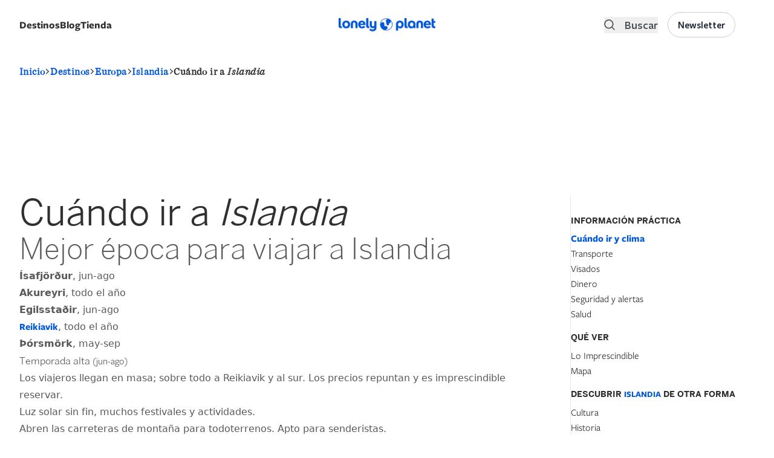

--- FILE ---
content_type: text/html; charset=UTF-8
request_url: https://lonelyplanetes.cdnstatics2.com/europa/islandia/clima
body_size: 36151
content:
<!DOCTYPE html>
<html lang="es" dir="ltr" prefix="og: https://ogp.me/ns#">
  <head>
    <script>window.a2a_config=window.a2a_config||{};a2a_config.callbacks=[];a2a_config.overlays=[];a2a_config.templates={};a2a_config.icon_color = "#000000";</script>
<link rel="alternate" hreflang="es" href="https://www.lonelyplanet.es/europa/islandia" />
<style>background-color: black;</style>
<noscript><style>form.antibot * :not(.antibot-message) { display: none !important; }</style>
</noscript><meta name="description" content="Cuándo ir a Islandia" />
<meta name="keywords" content="Cuándo ir a Islandia, mejor época, clima, cuándo viajar" />
<link rel="canonical" href="https://www.lonelyplanet.es/europa/islandia/clima" />
<meta property="og:url" content="https://www.lonelyplanet.es/europa/islandia/clima" />
<meta property="og:title" content="Cuándo ir a Islandia - Lonely Planet" />
<meta property="og:description" content="Cuándo ir a Islandia" />
<meta name="twitter:description" content="Cuándo ir a Islandia - Lonely Planet" />
<meta name="twitter:title" content="Cuándo ir a Islandia - Lonely Planet" />
<meta charset="utf-8" />
<meta name="MobileOptimized" content="width" />
<meta name="HandheldFriendly" content="true" />
<meta name="viewport" content="width=device-width, initial-scale=1.0" />
<script data-ad-client="ca-pub-3364582907037341" async src="https://pagead2.googlesyndication.com/pagead/js/adsbygoogle.js" async></script>
<script src="https://sc-devel.s3.eu-central-1.amazonaws.com/Skins/SMCService.js" async></script>
<script async="async" src="https://www.googletagservices.com/tag/js/gpt.js"></script>
<script>
  var googletag = googletag || {};
  googletag.cmd = googletag.cmd || [];
</script>
<script src="https://sc-devel.s3.eu-central-1.amazonaws.com/sc-tagmanager/lonelyplanet.js" async></script>
<script src="https://cdn.smartclip-services.com/v1/Storage-a482323/smartclip-services/HeaderBidding/js/SmartclipConfig.js" async></script>
<script src="//analytics.planeta.es/lonely/pro/digitalData.js" async></script>
<script src="//assets.adobedtm.com/f8735ec9fc76f6b0820878a4989891bbd6063199/satelliteLib-e8c32d49aba4df5bd25abff40ab06e7b23e9b21d.js" async></script>
<script type="text/javascript" src="https://cookie-cdn.cookiepro.com/consent/17db0bb4-320c-4dfd-bf74-3cb1d9d590e4/OtAutoBlock.js" ></script>
<script src="https://cookie-cdn.cookiepro.com/scripttemplates/otSDKStub.js"  type="text/javascript" charset="UTF-8" data-domain-script="17db0bb4-320c-4dfd-bf74-3cb1d9d590e4" ></script>
<script type="text/javascript">
   function OptanonWrapper() { }
</script>
<link rel="apple-touch-icon" sizes="180x180" href="/sites/default/files/favicons/apple-touch-icon.png"/>
<link rel="icon" type="image/png" sizes="32x32" href="/sites/default/files/favicons/favicon-32x32.png"/>
<link rel="icon" type="image/png" sizes="16x16" href="/sites/default/files/favicons/favicon-16x16.png"/>
<link rel="manifest" href="/sites/default/files/favicons/site.webmanifest"/>
<link rel="mask-icon" href="/sites/default/files/favicons/safari-pinned-tab.svg" color="#5bbad5"/>
<meta name="msapplication-TileColor" content="#da532c"/>
<meta name="theme-color" content="#ffffff"/>
<meta name="generator" content="Groupo Planeta" />

    <title>Cuándo ir a Islandia - Lonely Planet</title>
    <link rel="stylesheet" media="all" href="/modules/custom/selligent/assets/css/autocomplete.css?t9kti2" />
<link rel="stylesheet" media="all" href="/core/assets/vendor/jquery.ui/themes/base/core.css?t9kti2" />
<link rel="stylesheet" media="all" href="/core/assets/vendor/jquery.ui/themes/base/autocomplete.css?t9kti2" />
<link rel="stylesheet" media="all" href="/core/assets/vendor/jquery.ui/themes/base/menu.css?t9kti2" />
<link rel="stylesheet" media="all" href="/themes/contrib/stable/css/core/components/progress.module.css?t9kti2" />
<link rel="stylesheet" media="all" href="/themes/contrib/stable/css/core/components/ajax-progress.module.css?t9kti2" />
<link rel="stylesheet" media="all" href="/themes/contrib/stable/css/core/components/autocomplete-loading.module.css?t9kti2" />
<link rel="stylesheet" media="all" href="/themes/contrib/stable/css/system/components/align.module.css?t9kti2" />
<link rel="stylesheet" media="all" href="/themes/contrib/stable/css/system/components/fieldgroup.module.css?t9kti2" />
<link rel="stylesheet" media="all" href="/themes/contrib/stable/css/system/components/container-inline.module.css?t9kti2" />
<link rel="stylesheet" media="all" href="/themes/contrib/stable/css/system/components/clearfix.module.css?t9kti2" />
<link rel="stylesheet" media="all" href="/themes/contrib/stable/css/system/components/details.module.css?t9kti2" />
<link rel="stylesheet" media="all" href="/themes/contrib/stable/css/system/components/hidden.module.css?t9kti2" />
<link rel="stylesheet" media="all" href="/themes/contrib/stable/css/system/components/item-list.module.css?t9kti2" />
<link rel="stylesheet" media="all" href="/themes/contrib/stable/css/system/components/js.module.css?t9kti2" />
<link rel="stylesheet" media="all" href="/themes/contrib/stable/css/system/components/nowrap.module.css?t9kti2" />
<link rel="stylesheet" media="all" href="/themes/contrib/stable/css/system/components/position-container.module.css?t9kti2" />
<link rel="stylesheet" media="all" href="/themes/contrib/stable/css/system/components/reset-appearance.module.css?t9kti2" />
<link rel="stylesheet" media="all" href="/themes/contrib/stable/css/system/components/resize.module.css?t9kti2" />
<link rel="stylesheet" media="all" href="/themes/contrib/stable/css/system/components/system-status-counter.css?t9kti2" />
<link rel="stylesheet" media="all" href="/themes/contrib/stable/css/system/components/system-status-report-counters.css?t9kti2" />
<link rel="stylesheet" media="all" href="/themes/contrib/stable/css/system/components/system-status-report-general-info.css?t9kti2" />
<link rel="stylesheet" media="all" href="/themes/contrib/stable/css/system/components/tablesort.module.css?t9kti2" />
<link rel="stylesheet" media="all" href="/themes/contrib/stable/css/views/views.module.css?t9kti2" />
<link rel="stylesheet" media="all" href="/core/assets/vendor/jquery.ui/themes/base/theme.css?t9kti2" />
<link rel="stylesheet" media="all" href="/modules/contrib/addtoany/css/addtoany.css?t9kti2" />
<link rel="stylesheet" media="all" href="/modules/contrib/better_exposed_filters/css/better_exposed_filters.css?t9kti2" />
<link rel="stylesheet" media="all" href="/modules/custom/lp_menu/css/lp_menu.css?t9kti2" />
<link rel="stylesheet" media="all" href="/modules/contrib/paragraphs/css/paragraphs.unpublished.css?t9kti2" />
<link rel="stylesheet" media="all" href="/modules/contrib/search_api_autocomplete/css/search_api_autocomplete.css?t9kti2" />
<link rel="stylesheet" media="all" href="/themes/custom/lonelyplanet/dist/tailwind.css?t9kti2" />
<link rel="stylesheet" media="all" href="//cdnjs.cloudflare.com/ajax/libs/Swiper/4.0.7/css/swiper.min.css" />
<link rel="stylesheet" media="all" href="//cdnjs.cloudflare.com/ajax/libs/font-awesome/5.11.2/css/all.min.css" />
<link rel="stylesheet" media="all" href="//fonts.googleapis.com/css?family=Rajdhani&amp;display=swap" />
<link rel="stylesheet" media="all" href="https://cdn.jsdelivr.net/npm/remixicon@3.5.0/fonts/remixicon.css" />

    <script type="application/json" data-drupal-selector="drupal-settings-json">{"path":{"baseUrl":"\/","pathPrefix":"","currentPath":"node\/1066\/best_time_and_weather","currentPathIsAdmin":false,"isFront":false,"currentLanguage":"es"},"pluralDelimiter":"\u0003","suppressDeprecationErrors":true,"gtag":{"tagId":"","consentMode":false,"otherIds":[],"events":[],"additionalConfigInfo":[]},"ajaxPageState":{"libraries":"[base64]","theme":"lonelyplanet","theme_token":null},"ajaxTrustedUrl":{"\/todos-ciudades":true,"\/search":true},"gtm":{"tagId":null,"settings":{"data_layer":"dataLayer","include_environment":false},"tagIds":["GTM-TP7CM53"]},"views":{"ajax_path":"\/views\/ajax","ajaxViews":{"views_dom_id:3cf3142a6075d409c051eb4c602a8aba8b4f39099d6ede6858a91803845aaa41":{"view_name":"destination_components","view_display_id":"related_articles_node_components","view_args":"1066","view_path":"\/node\/1066\/best_time_and_weather","view_base_path":"todos-ciudades","view_dom_id":"3cf3142a6075d409c051eb4c602a8aba8b4f39099d6ede6858a91803845aaa41","pager_element":0},"views_dom_id:9a383491d9cfea99f4c3d3d7e0255bc6dad59866dc3d424463e399991e3176a3":{"view_name":"destination_components","view_display_id":"related_articles_node_components","view_args":"1066","view_path":"\/node\/1066\/best_time_and_weather","view_base_path":"todos-ciudades","view_dom_id":"9a383491d9cfea99f4c3d3d7e0255bc6dad59866dc3d424463e399991e3176a3","pager_element":0}}},"search_api_autocomplete":{"search":{"auto_submit":true,"min_length":3}},"user":{"uid":0,"permissionsHash":"faf16363b83fe094ee422801ec8301d09f83f7fbe8dec164a9deec479464d420"}}</script>
<script src="/core/assets/vendor/jquery/jquery.min.js?v=3.7.1"></script>
<script src="/core/assets/vendor/once/once.min.js?v=1.0.1"></script>
<script src="/sites/default/files/languages/es_ZOkZwsdLiKDnkT6PGaBjWPh1ftO7iGGqf-ZZ2emVBvM.js?t9kti2"></script>
<script src="/core/misc/drupalSettingsLoader.js?v=10.5.6"></script>
<script src="/core/misc/drupal.js?v=10.5.6"></script>
<script src="/core/misc/drupal.init.js?v=10.5.6"></script>
<script src="/core/assets/vendor/jquery.ui/ui/version-min.js?v=10.5.6"></script>
<script src="/core/assets/vendor/jquery.ui/ui/data-min.js?v=10.5.6"></script>
<script src="/core/assets/vendor/jquery.ui/ui/disable-selection-min.js?v=10.5.6"></script>
<script src="/core/assets/vendor/jquery.ui/ui/jquery-patch-min.js?v=10.5.6"></script>
<script src="/core/assets/vendor/jquery.ui/ui/scroll-parent-min.js?v=10.5.6"></script>
<script src="/core/assets/vendor/jquery.ui/ui/unique-id-min.js?v=10.5.6"></script>
<script src="/core/assets/vendor/jquery.ui/ui/focusable-min.js?v=10.5.6"></script>
<script src="/core/assets/vendor/jquery.ui/ui/keycode-min.js?v=10.5.6"></script>
<script src="/core/assets/vendor/jquery.ui/ui/plugin-min.js?v=10.5.6"></script>
<script src="/core/assets/vendor/jquery.ui/ui/widget-min.js?v=10.5.6"></script>
<script src="/core/assets/vendor/jquery.ui/ui/labels-min.js?v=10.5.6"></script>
<script src="/core/assets/vendor/jquery.ui/ui/widgets/autocomplete-min.js?v=10.5.6"></script>
<script src="/core/assets/vendor/jquery.ui/ui/widgets/menu-min.js?v=10.5.6"></script>
<script src="/core/assets/vendor/tabbable/index.umd.min.js?v=6.2.0"></script>
<script src="/core/misc/autocomplete.js?v=10.5.6"></script>
<script src="/core/misc/debounce.js?v=10.5.6"></script>
<script src="/modules/contrib/google_tag/js/gtag.js?t9kti2"></script>
<script src="/core/misc/progress.js?v=10.5.6"></script>
<script src="/core/assets/vendor/loadjs/loadjs.min.js?v=4.3.0"></script>
<script src="/core/misc/announce.js?v=10.5.6"></script>
<script src="/core/misc/message.js?v=10.5.6"></script>
<script src="/core/misc/ajax.js?v=10.5.6"></script>
<script src="/themes/contrib/stable/js/ajax.js?v=10.5.6"></script>
<script src="/modules/contrib/google_tag/js/gtm.js?t9kti2"></script>
<script src="//cdnjs.cloudflare.com/ajax/libs/Swiper/4.5.1/js/swiper.min.js"></script>
<script src="/core/misc/jquery.tabbable.shim.js?v=10.5.6"></script>
<script src="/core/misc/position.js?v=10.5.6"></script>
<script src="/modules/contrib/search_api_autocomplete/js/search_api_autocomplete.js?t9kti2"></script>
<script src="/modules/custom/lp_search/js/lp_facets.js?v=1.x"></script>
<script src="/modules/custom/lp_search/js/lp_search.js?v=1.x"></script>
<script src="/modules/custom/lp_search/js/lp_sorts.js?v=1.x"></script>

  </head>
  <body>
        <a href="#main-content" class="visually-hidden focusable">
      Pasar al contenido principal
    </a>
    <noscript><iframe src="https://www.googletagmanager.com/ns.html?id=GTM-TP7CM53"
                  height="0" width="0" style="display:none;visibility:hidden"></iframe></noscript>

      <div class="dialog-off-canvas-main-canvas" data-off-canvas-main-canvas>
    <header role="banner">
    <div>
    <div id="block-smartheaderblock">
  
    
      

<div id="smart-header" class="smart-header-wrapper z-100  ">
  <div class=" py-5 justify-center w-full">
    <div class="xl:container mx-auto px-4">
      <div class="grid grid-cols-3 gap-2 content-center">
        <div class="left-region flex items-center flex-row-reverse justify-end lg:flex-row lg:justify-start">
                      <div class="hidden lg:flex">
              <div id="block-lonelyplanet-lpmenu" class="block block-lp-menu block-lp-menu-block mb-0 flex items-center destination-navigation relative">
  
      <div class="cursor-pointer gap-x-2 font-freightsans text-[17px] mobile-megamenu-toggle block-label-toggle select-none flex justify-between w-full" id="lonelyplanetmenu-title">
      <label class="inline-flex cursor-pointer font-medium lg:font-bold">Destinos</label>
      <svg class="inline-flex lg:hidden" viewBox="0 0 24 24" width="24" height="24" stroke="currentColor" stroke-width="2" fill="none" stroke-linecap="round" stroke-linejoin="round" class="css-i6dzq1"><polyline points="9 18 15 12 9 6"></polyline></svg>
    </div>
    
      <div class="transition-opacity duration-300 opacity-0 hidden lg:absolute lg:z-200" id="megamenu-container">
      <div class="megamenu-container pl-0 w-[100vw] lg:w-[80vw] container mt-6 z-20 xl:shadow-md">
  <div class="hidden lg:inline-flex absolute left-10 -top-2 w-0 h-0 border-l-[8px] border-l-transparent border-r-[8px] border-r-transparent border-b-[8px] border-b-white shadow-xl z-200"></div>
  <div class="container h-full px-0">
    <div class="megamenu flex-col lg:flex-row h-full hidden lg:flex">
      <div class="megamenu-list-container rounded-l-xl bg-white h-full lg:pt-4 px-0 fixed lg:relative hidden lg:flex">
        <ul class="megamenu-list list-none h-full">
                      <li class="megamenu-item active" data-id="72">
              <a href="/africa" class="flex items-center py-4 lg:py-2 rounded text-base gap-3 font-medium justify-between">
                <span class="flex grow w-full">África</span>
                <svg class="inline-flex lg:hidden" viewBox="0 0 24 24" width="24" height="24" stroke="currentColor" stroke-width="2" fill="none" stroke-linecap="round" stroke-linejoin="round" class="css-i6dzq1"><polyline points="9 18 15 12 9 6"></polyline></svg>
              </a>

            </li>
                      <li class="megamenu-item " data-id="73">
              <a href="/america-del-norte-y-central" class="flex items-center py-4 lg:py-2 rounded text-base gap-3 font-medium justify-between">
                <span class="flex grow w-full">América del Norte y Central</span>
                <svg class="inline-flex lg:hidden" viewBox="0 0 24 24" width="24" height="24" stroke="currentColor" stroke-width="2" fill="none" stroke-linecap="round" stroke-linejoin="round" class="css-i6dzq1"><polyline points="9 18 15 12 9 6"></polyline></svg>
              </a>

            </li>
                      <li class="megamenu-item " data-id="80">
              <a href="/america-del-sur" class="flex items-center py-4 lg:py-2 rounded text-base gap-3 font-medium justify-between">
                <span class="flex grow w-full">América del Sur</span>
                <svg class="inline-flex lg:hidden" viewBox="0 0 24 24" width="24" height="24" stroke="currentColor" stroke-width="2" fill="none" stroke-linecap="round" stroke-linejoin="round" class="css-i6dzq1"><polyline points="9 18 15 12 9 6"></polyline></svg>
              </a>

            </li>
                      <li class="megamenu-item " data-id="79">
              <a href="/antartida" class="flex items-center py-4 lg:py-2 rounded text-base gap-3 font-medium justify-between">
                <span class="flex grow w-full">Antártida</span>
                <svg class="inline-flex lg:hidden" viewBox="0 0 24 24" width="24" height="24" stroke="currentColor" stroke-width="2" fill="none" stroke-linecap="round" stroke-linejoin="round" class="css-i6dzq1"><polyline points="9 18 15 12 9 6"></polyline></svg>
              </a>

            </li>
                      <li class="megamenu-item " data-id="1">
              <a href="/asia" class="flex items-center py-4 lg:py-2 rounded text-base gap-3 font-medium justify-between">
                <span class="flex grow w-full">Asia</span>
                <svg class="inline-flex lg:hidden" viewBox="0 0 24 24" width="24" height="24" stroke="currentColor" stroke-width="2" fill="none" stroke-linecap="round" stroke-linejoin="round" class="css-i6dzq1"><polyline points="9 18 15 12 9 6"></polyline></svg>
              </a>

            </li>
                      <li class="megamenu-item " data-id="10">
              <a href="/europa" class="flex items-center py-4 lg:py-2 rounded text-base gap-3 font-medium justify-between">
                <span class="flex grow w-full">Europa</span>
                <svg class="inline-flex lg:hidden" viewBox="0 0 24 24" width="24" height="24" stroke="currentColor" stroke-width="2" fill="none" stroke-linecap="round" stroke-linejoin="round" class="css-i6dzq1"><polyline points="9 18 15 12 9 6"></polyline></svg>
              </a>

            </li>
                      <li class="megamenu-item " data-id="81">
              <a href="/oceania" class="flex items-center py-4 lg:py-2 rounded text-base gap-3 font-medium justify-between">
                <span class="flex grow w-full">Oceanía</span>
                <svg class="inline-flex lg:hidden" viewBox="0 0 24 24" width="24" height="24" stroke="currentColor" stroke-width="2" fill="none" stroke-linecap="round" stroke-linejoin="round" class="css-i6dzq1"><polyline points="9 18 15 12 9 6"></polyline></svg>
              </a>

            </li>
                    <li class="megamenu-item mt-auto absolute bottom-0 w-full megamenu-item-last">
            <a href="/destinos" class="flex items-center w-full justify-center py-4 rounded text-base gap-3 bg-gray-100 hover:bg-primary hover:text-white link-destinations">
              <span class="flex grow w-full font-bold">Ver todos los destinos</span>
            </a>
          </li>
        </ul>
      </div>
      <div class="megamenu-details bg-white lg:py-6 rounded-r-xl fixed left-0 right-0 top-0 lg:relative hidden lg:flex h-full overflow-y-scroll lg:overflow-auto">
                              <div class="megamenu-details-department lg:px-4 w-full " data-parent-id="72">
              <div class="megamenu-details-department-items px-0 lg:px-4 xl:px-0 flex flex-col lg:flex-row gap-x-6">
                <div class="w-full lg:w-1/2 countries-container">
                  <div class="flex justify-between items-center w-full border-b-2 pb-2 mb-2 h-[40px] department-items-title-wrapper">
                    <h2 class="font-bold text-md flex items-center">
                      Países
                    </h2>
                    <span class="pager-controls countries-pager-controls ml-2 hidden">
                      <button class="pager-prev" aria-label="Previous">
                        <svg viewBox="0 0 24 24" width="24" height="24" stroke="currentColor" stroke-width="2" fill="none" stroke-linecap="round" stroke-linejoin="round" class="css-i6dzq1"><polyline points="15 18 9 12 15 6"></polyline></svg>
                      </button>
                      <button class="pager-next" aria-label="Next">
                        <svg viewBox="0 0 24 24" width="24" height="24" stroke="currentColor" stroke-width="2" fill="none" stroke-linecap="round" stroke-linejoin="round" class="css-i6dzq1"><polyline points="9 18 15 12 9 6"></polyline></svg>
                      </button>
                    </span>
                  </div>
                  <ul class="megamenu-section countries-list list-none p-0 grid grid-cols-1 2xl:grid-cols-2 gap-y-2">
                                          <li class="megamenu-column pr-3 country-item hidden flex justify-between" data-id="1173">
                        <a href="/africa/angola" class="text-black hover:text-black text-base font-medium w-full flex justify-between">
                          Angola
                        </a>
                      </li>
                                          <li class="megamenu-column pr-3 country-item hidden flex justify-between" data-id="1177">
                        <a href="/africa/argelia" class="text-black hover:text-black text-base font-medium w-full flex justify-between">
                          Argelia
                        </a>
                      </li>
                                          <li class="megamenu-column pr-3 country-item hidden flex justify-between" data-id="1191">
                        <a href="/africa/benin" class="text-black hover:text-black text-base font-medium w-full flex justify-between">
                          Benín
                        </a>
                      </li>
                                          <li class="megamenu-column pr-3 country-item hidden flex justify-between" data-id="1019">
                        <a href="/africa/botsuana" class="text-black hover:text-black text-base font-medium w-full flex justify-between">
                          Botsuana
                        </a>
                      </li>
                                          <li class="megamenu-column pr-3 country-item hidden flex justify-between" data-id="1233">
                        <a href="/africa/burkina-faso" class="text-black hover:text-black text-base font-medium w-full flex justify-between">
                          Burkina Faso
                        </a>
                      </li>
                                          <li class="megamenu-column pr-3 country-item hidden flex justify-between" data-id="1232">
                        <a href="/africa/burundi" class="text-black hover:text-black text-base font-medium w-full flex justify-between">
                          Burundi
                        </a>
                      </li>
                                          <li class="megamenu-column pr-3 country-item hidden flex justify-between" data-id="1227">
                        <a href="/africa/cabo-verde" class="text-black hover:text-black text-base font-medium w-full flex justify-between">
                          Cabo Verde
                        </a>
                      </li>
                                          <li class="megamenu-column pr-3 country-item hidden flex justify-between" data-id="1201">
                        <a href="/africa/camerun" class="text-black hover:text-black text-base font-medium w-full flex justify-between">
                          Camerún
                        </a>
                      </li>
                                          <li class="megamenu-column pr-3 country-item hidden flex justify-between" data-id="1244">
                        <a href="/africa/chad" class="text-black hover:text-black text-base font-medium w-full flex justify-between">
                          Chad
                        </a>
                      </li>
                                          <li class="megamenu-column pr-3 country-item hidden flex justify-between" data-id="1249">
                        <a href="/africa/comoras-y-mayotte" class="text-black hover:text-black text-base font-medium w-full flex justify-between">
                          Comoras y Mayotte
                        </a>
                      </li>
                                          <li class="megamenu-column pr-3 country-item hidden flex justify-between" data-id="2929">
                        <a href="/africa/costa-de-marfil" class="text-black hover:text-black text-base font-medium w-full flex justify-between">
                          Costa de Marfil
                        </a>
                      </li>
                                          <li class="megamenu-column pr-3 country-item hidden flex justify-between" data-id="1025">
                        <a href="/africa/egipto" class="text-black hover:text-black text-base font-medium w-full flex justify-between">
                          Egipto
                        </a>
                      </li>
                                          <li class="megamenu-column pr-3 country-item hidden flex justify-between" data-id="16167">
                        <a href="/africa/eritrea" class="text-black hover:text-black text-base font-medium w-full flex justify-between">
                          Eritrea
                        </a>
                      </li>
                                          <li class="megamenu-column pr-3 country-item hidden flex justify-between" data-id="1169">
                        <a href="/africa/etiopia" class="text-black hover:text-black text-base font-medium w-full flex justify-between">
                          Etiopía
                        </a>
                      </li>
                                          <li class="megamenu-column pr-3 country-item hidden flex justify-between" data-id="16264">
                        <a href="/africa/gabon" class="text-black hover:text-black text-base font-medium w-full flex justify-between">
                          Gabón
                        </a>
                      </li>
                                          <li class="megamenu-column pr-3 country-item hidden flex justify-between" data-id="1028">
                        <a href="/africa/gambia" class="text-black hover:text-black text-base font-medium w-full flex justify-between">
                          Gambia
                        </a>
                      </li>
                                          <li class="megamenu-column pr-3 country-item hidden flex justify-between" data-id="16171">
                        <a href="/africa/ghana" class="text-black hover:text-black text-base font-medium w-full flex justify-between">
                          Ghana
                        </a>
                      </li>
                                          <li class="megamenu-column pr-3 country-item hidden flex justify-between" data-id="16003">
                        <a href="/africa/guinea" class="text-black hover:text-black text-base font-medium w-full flex justify-between">
                          Guinea
                        </a>
                      </li>
                                          <li class="megamenu-column pr-3 country-item hidden flex justify-between" data-id="16049">
                        <a href="/africa/guinea-ecuatorial" class="text-black hover:text-black text-base font-medium w-full flex justify-between">
                          Guinea Ecuatorial
                        </a>
                      </li>
                                          <li class="megamenu-column pr-3 country-item hidden flex justify-between" data-id="16015">
                        <a href="/africa/guinea-bissau" class="text-black hover:text-black text-base font-medium w-full flex justify-between">
                          Guinea-Bissau
                        </a>
                      </li>
                                          <li class="megamenu-column pr-3 country-item hidden flex justify-between" data-id="1210">
                        <a href="/africa/kenia" class="text-black hover:text-black text-base font-medium w-full flex justify-between">
                          Kenia
                        </a>
                      </li>
                                          <li class="megamenu-column pr-3 country-item hidden flex justify-between" data-id="1035">
                        <a href="/africa/lesoto" class="text-black hover:text-black text-base font-medium w-full flex justify-between">
                          Lesoto
                        </a>
                      </li>
                                          <li class="megamenu-column pr-3 country-item hidden flex justify-between" data-id="16132">
                        <a href="/africa/liberia" class="text-black hover:text-black text-base font-medium w-full flex justify-between">
                          Liberia
                        </a>
                      </li>
                                          <li class="megamenu-column pr-3 country-item hidden flex justify-between" data-id="16206">
                        <a href="/africa/libia" class="text-black hover:text-black text-base font-medium w-full flex justify-between">
                          Libia
                        </a>
                      </li>
                                          <li class="megamenu-column pr-3 country-item hidden flex justify-between" data-id="1171">
                        <a href="/africa/madagascar" class="text-black hover:text-black text-base font-medium w-full flex justify-between">
                          Madagascar
                        </a>
                      </li>
                                          <li class="megamenu-column pr-3 country-item hidden flex justify-between" data-id="1037">
                        <a href="/africa/malaui" class="text-black hover:text-black text-base font-medium w-full flex justify-between">
                          Malaui
                        </a>
                      </li>
                                          <li class="megamenu-column pr-3 country-item hidden flex justify-between" data-id="1220">
                        <a href="/africa/mali" class="text-black hover:text-black text-base font-medium w-full flex justify-between">
                          Malí
                        </a>
                      </li>
                                          <li class="megamenu-column pr-3 country-item hidden flex justify-between" data-id="1112">
                        <a href="/africa/marruecos" class="text-black hover:text-black text-base font-medium w-full flex justify-between">
                          Marruecos
                        </a>
                      </li>
                                          <li class="megamenu-column pr-3 country-item hidden flex justify-between" data-id="1219">
                        <a href="/africa/mauricio" class="text-black hover:text-black text-base font-medium w-full flex justify-between">
                          Mauricio
                        </a>
                      </li>
                                          <li class="megamenu-column pr-3 country-item hidden flex justify-between" data-id="1178">
                        <a href="/africa/mauritania" class="text-black hover:text-black text-base font-medium w-full flex justify-between">
                          Mauritania
                        </a>
                      </li>
                                          <li class="megamenu-column pr-3 country-item hidden flex justify-between" data-id="1038">
                        <a href="/africa/mozambique" class="text-black hover:text-black text-base font-medium w-full flex justify-between">
                          Mozambique
                        </a>
                      </li>
                                          <li class="megamenu-column pr-3 country-item hidden flex justify-between" data-id="1079">
                        <a href="/africa/namibia" class="text-black hover:text-black text-base font-medium w-full flex justify-between">
                          Namibia
                        </a>
                      </li>
                                          <li class="megamenu-column pr-3 country-item hidden flex justify-between" data-id="16102">
                        <a href="/africa/niger" class="text-black hover:text-black text-base font-medium w-full flex justify-between">
                          Níger
                        </a>
                      </li>
                                          <li class="megamenu-column pr-3 country-item hidden flex justify-between" data-id="1205">
                        <a href="/africa/nigeria" class="text-black hover:text-black text-base font-medium w-full flex justify-between">
                          Nigeria
                        </a>
                      </li>
                                          <li class="megamenu-column pr-3 country-item hidden flex justify-between" data-id="16098">
                        <a href="/africa/republica-centroafricana" class="text-black hover:text-black text-base font-medium w-full flex justify-between">
                          República Centroafricana
                        </a>
                      </li>
                                          <li class="megamenu-column pr-3 country-item hidden flex justify-between" data-id="1247">
                        <a href="/africa/republica-del-congo" class="text-black hover:text-black text-base font-medium w-full flex justify-between">
                          República del Congo
                        </a>
                      </li>
                                          <li class="megamenu-column pr-3 country-item hidden flex justify-between" data-id="1246">
                        <a href="/africa/republica-democratica-del-congo" class="text-black hover:text-black text-base font-medium w-full flex justify-between">
                          República Democrática del Congo
                        </a>
                      </li>
                                          <li class="megamenu-column pr-3 country-item hidden flex justify-between" data-id="16090">
                        <a href="/africa/ruanda" class="text-black hover:text-black text-base font-medium w-full flex justify-between">
                          Ruanda
                        </a>
                      </li>
                                          <li class="megamenu-column pr-3 country-item hidden flex justify-between" data-id="16302">
                        <a href="/africa/santo-tome-y-principe" class="text-black hover:text-black text-base font-medium w-full flex justify-between">
                          Santo Tomé y Príncipe
                        </a>
                      </li>
                                          <li class="megamenu-column pr-3 country-item hidden flex justify-between" data-id="1092">
                        <a href="/africa/senegal" class="text-black hover:text-black text-base font-medium w-full flex justify-between">
                          Senegal
                        </a>
                      </li>
                                          <li class="megamenu-column pr-3 country-item hidden flex justify-between" data-id="1218">
                        <a href="/africa/seychelles" class="text-black hover:text-black text-base font-medium w-full flex justify-between">
                          Seychelles
                        </a>
                      </li>
                                          <li class="megamenu-column pr-3 country-item hidden flex justify-between" data-id="16318">
                        <a href="/africa/sierra-leona" class="text-black hover:text-black text-base font-medium w-full flex justify-between">
                          Sierra Leona
                        </a>
                      </li>
                                          <li class="megamenu-column pr-3 country-item hidden flex justify-between" data-id="16241">
                        <a href="/africa/somalia-y-somalilandia" class="text-black hover:text-black text-base font-medium w-full flex justify-between">
                          Somalia y Somalilandia 
                        </a>
                      </li>
                                          <li class="megamenu-column pr-3 country-item hidden flex justify-between" data-id="1093">
                        <a href="/africa/suazilandia" class="text-black hover:text-black text-base font-medium w-full flex justify-between">
                          Suazilandia
                        </a>
                      </li>
                                          <li class="megamenu-column pr-3 country-item hidden flex justify-between" data-id="1094">
                        <a href="/africa/sudafrica" class="text-black hover:text-black text-base font-medium w-full flex justify-between">
                          Sudáfrica
                        </a>
                      </li>
                                          <li class="megamenu-column pr-3 country-item hidden flex justify-between" data-id="1222">
                        <a href="/africa/sudan" class="text-black hover:text-black text-base font-medium w-full flex justify-between">
                          Sudán
                        </a>
                      </li>
                                          <li class="megamenu-column pr-3 country-item hidden flex justify-between" data-id="1223">
                        <a href="/africa/sudan-del-sur" class="text-black hover:text-black text-base font-medium w-full flex justify-between">
                          Sudán del Sur
                        </a>
                      </li>
                                          <li class="megamenu-column pr-3 country-item hidden flex justify-between" data-id="1097">
                        <a href="/africa/tanzania" class="text-black hover:text-black text-base font-medium w-full flex justify-between">
                          Tanzania
                        </a>
                      </li>
                                          <li class="megamenu-column pr-3 country-item hidden flex justify-between" data-id="16322">
                        <a href="/africa/togo" class="text-black hover:text-black text-base font-medium w-full flex justify-between">
                          Togo
                        </a>
                      </li>
                                          <li class="megamenu-column pr-3 country-item hidden flex justify-between" data-id="1098">
                        <a href="/africa/tunez" class="text-black hover:text-black text-base font-medium w-full flex justify-between">
                          Túnez
                        </a>
                      </li>
                                          <li class="megamenu-column pr-3 country-item hidden flex justify-between" data-id="15754">
                        <a href="/africa/uganda" class="text-black hover:text-black text-base font-medium w-full flex justify-between">
                          Uganda
                        </a>
                      </li>
                                          <li class="megamenu-column pr-3 country-item hidden flex justify-between" data-id="12627">
                        <a href="/africa/yibuti" class="text-black hover:text-black text-base font-medium w-full flex justify-between">
                          Yibuti
                        </a>
                      </li>
                                          <li class="megamenu-column pr-3 country-item hidden flex justify-between" data-id="1104">
                        <a href="/africa/zambia" class="text-black hover:text-black text-base font-medium w-full flex justify-between">
                          Zambia
                        </a>
                      </li>
                                          <li class="megamenu-column pr-3 country-item hidden flex justify-between" data-id="1105">
                        <a href="/africa/zimbabue" class="text-black hover:text-black text-base font-medium w-full flex justify-between">
                          Zimbabue
                        </a>
                      </li>
                                      </ul>
                </div>
                                  <div class="w-full lg:w-1/2 cities-container">
                    <div class="flex justify-between items-center w-full border-b-2 pb-2 mb-2 h-[40px] department-items-title-wrapper">
                      <h2 class="font-bold text-md flex items-center">
                        Ciudades y regiones
                      </h2>
                      <span class="pager-controls cities-pager-controls ml-2 hidden">
                          <button class="pager-prev" aria-label="Previous">
                            <svg viewBox="0 0 24 24" width="24" height="24" stroke="currentColor" stroke-width="2" fill="none" stroke-linecap="round" stroke-linejoin="round" class="css-i6dzq1"><polyline points="15 18 9 12 15 6"></polyline></svg>
                          </button>
                          <button class="pager-next" aria-label="Next">
                            <svg viewBox="0 0 24 24" width="24" height="24" stroke="currentColor" stroke-width="2" fill="none" stroke-linecap="round" stroke-linejoin="round" class="css-i6dzq1"><polyline points="9 18 15 12 9 6"></polyline></svg>
                          </button>
                        </span>
                    </div>
                    <ul class="megamenu-section cities-list list-none p-0 grid grid-cols-1 2xl:grid-cols-2 gap-y-2">
                                              <li class="megamenu-column city-item flex justify-between" data-id="1113">
                          <a href="/africa/marruecos/marrakech" class="text-black hover:text-black text-base font-medium w-full flex justify-between">
                            Marrakech
                          </a>
                        </li>
                                          </ul>
                  </div>
                              </div>
            </div>
                                        <div class="megamenu-details-department lg:px-4 w-full hidden" data-parent-id="73">
              <div class="megamenu-details-department-items px-0 lg:px-4 xl:px-0 flex flex-col lg:flex-row gap-x-6">
                <div class="w-full lg:w-1/2 countries-container">
                  <div class="flex justify-between items-center w-full border-b-2 pb-2 mb-2 h-[40px] department-items-title-wrapper">
                    <h2 class="font-bold text-md flex items-center">
                      Países
                    </h2>
                    <span class="pager-controls countries-pager-controls ml-2 hidden">
                      <button class="pager-prev" aria-label="Previous">
                        <svg viewBox="0 0 24 24" width="24" height="24" stroke="currentColor" stroke-width="2" fill="none" stroke-linecap="round" stroke-linejoin="round" class="css-i6dzq1"><polyline points="15 18 9 12 15 6"></polyline></svg>
                      </button>
                      <button class="pager-next" aria-label="Next">
                        <svg viewBox="0 0 24 24" width="24" height="24" stroke="currentColor" stroke-width="2" fill="none" stroke-linecap="round" stroke-linejoin="round" class="css-i6dzq1"><polyline points="9 18 15 12 9 6"></polyline></svg>
                      </button>
                    </span>
                  </div>
                  <ul class="megamenu-section countries-list list-none p-0 grid grid-cols-1 2xl:grid-cols-2 gap-y-2">
                                          <li class="megamenu-column pr-3 country-item hidden flex justify-between" data-id="1174">
                        <a href="/america-del-norte-y-central/anguila" class="text-black hover:text-black text-base font-medium w-full flex justify-between">
                          Anguila
                        </a>
                      </li>
                                          <li class="megamenu-column pr-3 country-item hidden flex justify-between" data-id="1176">
                        <a href="/america-del-norte-y-central/antigua-y-barbuda" class="text-black hover:text-black text-base font-medium w-full flex justify-between">
                          Antigua y Barbuda
                        </a>
                      </li>
                                          <li class="megamenu-column pr-3 country-item hidden flex justify-between" data-id="1180">
                        <a href="/america-del-norte-y-central/aruba-bonaire-y-curazao" class="text-black hover:text-black text-base font-medium w-full flex justify-between">
                          Aruba, Bonaire y Curazao
                        </a>
                      </li>
                                          <li class="megamenu-column pr-3 country-item hidden flex justify-between" data-id="1185">
                        <a href="/america-del-norte-y-central/bahamas" class="text-black hover:text-black text-base font-medium w-full flex justify-between">
                          Bahamas
                        </a>
                      </li>
                                          <li class="megamenu-column pr-3 country-item hidden flex justify-between" data-id="1189">
                        <a href="/america-del-norte-y-central/barbados" class="text-black hover:text-black text-base font-medium w-full flex justify-between">
                          Barbados
                        </a>
                      </li>
                                          <li class="megamenu-column pr-3 country-item hidden flex justify-between" data-id="1190">
                        <a href="/america-del-norte-y-central/belice" class="text-black hover:text-black text-base font-medium w-full flex justify-between">
                          Belice
                        </a>
                      </li>
                                          <li class="megamenu-column pr-3 country-item hidden flex justify-between" data-id="1192">
                        <a href="/america-del-norte-y-central/bermudas" class="text-black hover:text-black text-base font-medium w-full flex justify-between">
                          Bermudas
                        </a>
                      </li>
                                          <li class="megamenu-column pr-3 country-item hidden flex justify-between" data-id="1041">
                        <a href="/america-del-norte-y-central/canada" class="text-black hover:text-black text-base font-medium w-full flex justify-between">
                          Canadá
                        </a>
                      </li>
                                          <li class="megamenu-column pr-3 country-item hidden flex justify-between" data-id="1023">
                        <a href="/america-del-norte-y-central/costa-rica" class="text-black hover:text-black text-base font-medium w-full flex justify-between">
                          Costa Rica
                        </a>
                      </li>
                                          <li class="megamenu-column pr-3 country-item hidden flex justify-between" data-id="1045">
                        <a href="/america-del-norte-y-central/cuba" class="text-black hover:text-black text-base font-medium w-full flex justify-between">
                          Cuba
                        </a>
                      </li>
                                          <li class="megamenu-column pr-3 country-item hidden flex justify-between" data-id="1197">
                        <a href="/america-del-norte-y-central/dominica" class="text-black hover:text-black text-base font-medium w-full flex justify-between">
                          Dominica
                        </a>
                      </li>
                                          <li class="megamenu-column pr-3 country-item hidden flex justify-between" data-id="1235">
                        <a href="/america-del-norte-y-central/el-salvador" class="text-black hover:text-black text-base font-medium w-full flex justify-between">
                          El Salvador
                        </a>
                      </li>
                                          <li class="megamenu-column pr-3 country-item hidden flex justify-between" data-id="1001">
                        <a href="/america-del-norte-y-central/estados-unidos" class="text-black hover:text-black text-base font-medium w-full flex justify-between">
                          Estados Unidos
                        </a>
                      </li>
                                          <li class="megamenu-column pr-3 country-item hidden flex justify-between" data-id="16074">
                        <a href="/america-del-norte-y-central/granada" class="text-black hover:text-black text-base font-medium w-full flex justify-between">
                          Granada
                        </a>
                      </li>
                                          <li class="megamenu-column pr-3 country-item hidden flex justify-between" data-id="15998">
                        <a href="/america-del-norte-y-central/guadalupe" class="text-black hover:text-black text-base font-medium w-full flex justify-between">
                          Guadalupe
                        </a>
                      </li>
                                          <li class="megamenu-column pr-3 country-item hidden flex justify-between" data-id="1029">
                        <a href="/america-del-norte-y-central/guatemala" class="text-black hover:text-black text-base font-medium w-full flex justify-between">
                          Guatemala
                        </a>
                      </li>
                                          <li class="megamenu-column pr-3 country-item hidden flex justify-between" data-id="1225">
                        <a href="/america-del-norte-y-central/haiti" class="text-black hover:text-black text-base font-medium w-full flex justify-between">
                          Haití
                        </a>
                      </li>
                                          <li class="megamenu-column pr-3 country-item hidden flex justify-between" data-id="1213">
                        <a href="/america-del-norte-y-central/honduras" class="text-black hover:text-black text-base font-medium w-full flex justify-between">
                          Honduras
                        </a>
                      </li>
                                          <li class="megamenu-column pr-3 country-item hidden flex justify-between" data-id="16181">
                        <a href="/america-del-norte-y-central/islas-caiman" class="text-black hover:text-black text-base font-medium w-full flex justify-between">
                          Islas Caimán
                        </a>
                      </li>
                                          <li class="megamenu-column pr-3 country-item hidden flex justify-between" data-id="16136">
                        <a href="/america-del-norte-y-central/islas-turcas-y-caicos" class="text-black hover:text-black text-base font-medium w-full flex justify-between">
                          Islas Turcas y Caicos
                        </a>
                      </li>
                                          <li class="megamenu-column pr-3 country-item hidden flex justify-between" data-id="16106">
                        <a href="/america-del-norte-y-central/islas-virgenes-de-los-ee-uu-y-britanicas" class="text-black hover:text-black text-base font-medium w-full flex justify-between">
                          Islas Vírgenes, de los EE UU y Británicas
                        </a>
                      </li>
                                          <li class="megamenu-column pr-3 country-item hidden flex justify-between" data-id="1200">
                        <a href="/america-del-norte-y-central/jamaica" class="text-black hover:text-black text-base font-medium w-full flex justify-between">
                          Jamaica
                        </a>
                      </li>
                                          <li class="megamenu-column pr-3 country-item hidden flex justify-between" data-id="16225">
                        <a href="/america-del-norte-y-central/martinica" class="text-black hover:text-black text-base font-medium w-full flex justify-between">
                          Martinica
                        </a>
                      </li>
                                          <li class="megamenu-column pr-3 country-item hidden flex justify-between" data-id="1107">
                        <a href="/america-del-norte-y-central/mexico" class="text-black hover:text-black text-base font-medium w-full flex justify-between">
                          México
                        </a>
                      </li>
                                          <li class="megamenu-column pr-3 country-item hidden flex justify-between" data-id="1170">
                        <a href="/america-del-norte-y-central/nicaragua" class="text-black hover:text-black text-base font-medium w-full flex justify-between">
                          Nicaragua
                        </a>
                      </li>
                                          <li class="megamenu-column pr-3 country-item hidden flex justify-between" data-id="1206">
                        <a href="/america-del-norte-y-central/panama" class="text-black hover:text-black text-base font-medium w-full flex justify-between">
                          Panamá
                        </a>
                      </li>
                                          <li class="megamenu-column pr-3 country-item hidden flex justify-between" data-id="1239">
                        <a href="/america-del-norte-y-central/puerto-rico" class="text-black hover:text-black text-base font-medium w-full flex justify-between">
                          Puerto Rico
                        </a>
                      </li>
                                          <li class="megamenu-column pr-3 country-item hidden flex justify-between" data-id="1211">
                        <a href="/america-del-norte-y-central/republica-dominicana" class="text-black hover:text-black text-base font-medium w-full flex justify-between">
                          República Dominicana
                        </a>
                      </li>
                                          <li class="megamenu-column pr-3 country-item hidden flex justify-between" data-id="16275">
                        <a href="/america-del-norte-y-central/san-cristobal-y-nieves" class="text-black hover:text-black text-base font-medium w-full flex justify-between">
                          San Cristóbal y Nieves
                        </a>
                      </li>
                                          <li class="megamenu-column pr-3 country-item hidden flex justify-between" data-id="16293">
                        <a href="/america-del-norte-y-central/san-vicente-y-las-granadinas" class="text-black hover:text-black text-base font-medium w-full flex justify-between">
                          San Vicente y las Granadinas
                        </a>
                      </li>
                                          <li class="megamenu-column pr-3 country-item hidden flex justify-between" data-id="16283">
                        <a href="/america-del-norte-y-central/santa-lucia" class="text-black hover:text-black text-base font-medium w-full flex justify-between">
                          Santa Lucía
                        </a>
                      </li>
                                          <li class="megamenu-column pr-3 country-item hidden flex justify-between" data-id="16335">
                        <a href="/america-del-norte-y-central/trinidad-y-tobago" class="text-black hover:text-black text-base font-medium w-full flex justify-between">
                          Trinidad y Tobago
                        </a>
                      </li>
                                      </ul>
                </div>
                                  <div class="w-full lg:w-1/2 cities-container">
                    <div class="flex justify-between items-center w-full border-b-2 pb-2 mb-2 h-[40px] department-items-title-wrapper">
                      <h2 class="font-bold text-md flex items-center">
                        Ciudades y regiones
                      </h2>
                      <span class="pager-controls cities-pager-controls ml-2 hidden">
                          <button class="pager-prev" aria-label="Previous">
                            <svg viewBox="0 0 24 24" width="24" height="24" stroke="currentColor" stroke-width="2" fill="none" stroke-linecap="round" stroke-linejoin="round" class="css-i6dzq1"><polyline points="15 18 9 12 15 6"></polyline></svg>
                          </button>
                          <button class="pager-next" aria-label="Next">
                            <svg viewBox="0 0 24 24" width="24" height="24" stroke="currentColor" stroke-width="2" fill="none" stroke-linecap="round" stroke-linejoin="round" class="css-i6dzq1"><polyline points="9 18 15 12 9 6"></polyline></svg>
                          </button>
                        </span>
                    </div>
                    <ul class="megamenu-section cities-list list-none p-0 grid grid-cols-1 2xl:grid-cols-2 gap-y-2">
                                              <li class="megamenu-column city-item flex justify-between" data-id="17775">
                          <a href="/america-del-norte-y-central/estados-unidos/alaska" class="text-black hover:text-black text-base font-medium w-full flex justify-between">
                            Alaska
                          </a>
                        </li>
                                              <li class="megamenu-column city-item flex justify-between" data-id="5149">
                          <a href="/america-del-norte-y-central/estados-unidos/boston" class="text-black hover:text-black text-base font-medium w-full flex justify-between">
                            Boston
                          </a>
                        </li>
                                              <li class="megamenu-column city-item flex justify-between" data-id="1111">
                          <a href="/america-del-norte-y-central/estados-unidos/california" class="text-black hover:text-black text-base font-medium w-full flex justify-between">
                            California
                          </a>
                        </li>
                                              <li class="megamenu-column city-item flex justify-between" data-id="19889">
                          <a href="/america-del-norte-y-central/mexico/cancun-y-la-riviera-maya" class="text-black hover:text-black text-base font-medium w-full flex justify-between">
                            Cancún y la Riviera Maya
                          </a>
                        </li>
                                              <li class="megamenu-column city-item flex justify-between" data-id="1050">
                          <a href="/america-del-norte-y-central/estados-unidos/chicago" class="text-black hover:text-black text-base font-medium w-full flex justify-between">
                            Chicago
                          </a>
                        </li>
                                              <li class="megamenu-column city-item flex justify-between" data-id="1186">
                          <a href="/america-del-norte-y-central/mexico/ciudad-de-mexico" class="text-black hover:text-black text-base font-medium w-full flex justify-between">
                            Ciudad de México
                          </a>
                        </li>
                                              <li class="megamenu-column city-item flex justify-between" data-id="5151">
                          <a href="/america-del-norte-y-central/estados-unidos/costa-este" class="text-black hover:text-black text-base font-medium w-full flex justify-between">
                            Costa este
                          </a>
                        </li>
                                              <li class="megamenu-column city-item flex justify-between" data-id="17716">
                          <a href="/america-del-norte-y-central/estados-unidos/costa-oeste" class="text-black hover:text-black text-base font-medium w-full flex justify-between">
                            Costa oeste
                          </a>
                        </li>
                                              <li class="megamenu-column city-item flex justify-between" data-id="16414">
                          <a href="/america-del-norte-y-central/estados-unidos/hawai" class="text-black hover:text-black text-base font-medium w-full flex justify-between">
                            Hawái
                          </a>
                        </li>
                                              <li class="megamenu-column city-item flex justify-between" data-id="17282">
                          <a href="/america-del-norte-y-central/cuba/la-habana" class="text-black hover:text-black text-base font-medium w-full flex justify-between">
                            La Habana
                          </a>
                        </li>
                                              <li class="megamenu-column city-item flex justify-between" data-id="16943">
                          <a href="/america-del-norte-y-central/estados-unidos/las-vegas" class="text-black hover:text-black text-base font-medium w-full flex justify-between">
                            Las Vegas
                          </a>
                        </li>
                                              <li class="megamenu-column city-item flex justify-between" data-id="1051">
                          <a href="/america-del-norte-y-central/estados-unidos/los-angeles" class="text-black hover:text-black text-base font-medium w-full flex justify-between">
                            Los Ángeles
                          </a>
                        </li>
                                              <li class="megamenu-column city-item flex justify-between" data-id="17108">
                          <a href="/america-del-norte-y-central/estados-unidos/miami" class="text-black hover:text-black text-base font-medium w-full flex justify-between">
                            Miami
                          </a>
                        </li>
                                              <li class="megamenu-column city-item flex justify-between" data-id="21187">
                          <a href="/america-del-norte-y-central/canada/montreal" class="text-black hover:text-black text-base font-medium w-full flex justify-between">
                            Montreal
                          </a>
                        </li>
                                              <li class="megamenu-column city-item flex justify-between" data-id="18446">
                          <a href="/america-del-norte-y-central/estados-unidos/nueva-orleans" class="text-black hover:text-black text-base font-medium w-full flex justify-between">
                            Nueva Orleans
                          </a>
                        </li>
                                              <li class="megamenu-column city-item flex justify-between" data-id="1002">
                          <a href="/america-del-norte-y-central/estados-unidos/nueva-york" class="text-black hover:text-black text-base font-medium w-full flex justify-between">
                            Nueva York
                          </a>
                        </li>
                                              <li class="megamenu-column city-item flex justify-between" data-id="21263">
                          <a href="/america-del-norte-y-central/canada/quebec" class="text-black hover:text-black text-base font-medium w-full flex justify-between">
                            Quebec
                          </a>
                        </li>
                                              <li class="megamenu-column city-item flex justify-between" data-id="1161">
                          <a href="/america-del-norte-y-central/estados-unidos/san-francisco" class="text-black hover:text-black text-base font-medium w-full flex justify-between">
                            San Francisco
                          </a>
                        </li>
                                          </ul>
                  </div>
                              </div>
            </div>
                                        <div class="megamenu-details-department lg:px-4 w-full hidden" data-parent-id="80">
              <div class="megamenu-details-department-items px-0 lg:px-4 xl:px-0 flex flex-col lg:flex-row gap-x-6">
                <div class="w-full lg:w-1/2 countries-container">
                  <div class="flex justify-between items-center w-full border-b-2 pb-2 mb-2 h-[40px] department-items-title-wrapper">
                    <h2 class="font-bold text-md flex items-center">
                      Países
                    </h2>
                    <span class="pager-controls countries-pager-controls ml-2 hidden">
                      <button class="pager-prev" aria-label="Previous">
                        <svg viewBox="0 0 24 24" width="24" height="24" stroke="currentColor" stroke-width="2" fill="none" stroke-linecap="round" stroke-linejoin="round" class="css-i6dzq1"><polyline points="15 18 9 12 15 6"></polyline></svg>
                      </button>
                      <button class="pager-next" aria-label="Next">
                        <svg viewBox="0 0 24 24" width="24" height="24" stroke="currentColor" stroke-width="2" fill="none" stroke-linecap="round" stroke-linejoin="round" class="css-i6dzq1"><polyline points="9 18 15 12 9 6"></polyline></svg>
                      </button>
                    </span>
                  </div>
                  <ul class="megamenu-section countries-list list-none p-0 grid grid-cols-1 2xl:grid-cols-2 gap-y-2">
                                          <li class="megamenu-column pr-3 country-item hidden flex justify-between" data-id="1007">
                        <a href="/america-del-sur/argentina" class="text-black hover:text-black text-base font-medium w-full flex justify-between">
                          Argentina
                        </a>
                      </li>
                                          <li class="megamenu-column pr-3 country-item hidden flex justify-between" data-id="1106">
                        <a href="/america-del-sur/bolivia" class="text-black hover:text-black text-base font-medium w-full flex justify-between">
                          Bolivia
                        </a>
                      </li>
                                          <li class="megamenu-column pr-3 country-item hidden flex justify-between" data-id="1020">
                        <a href="/america-del-sur/brasil" class="text-black hover:text-black text-base font-medium w-full flex justify-between">
                          Brasil
                        </a>
                      </li>
                                          <li class="megamenu-column pr-3 country-item hidden flex justify-between" data-id="1021">
                        <a href="/america-del-sur/chile" class="text-black hover:text-black text-base font-medium w-full flex justify-between">
                          Chile
                        </a>
                      </li>
                                          <li class="megamenu-column pr-3 country-item hidden flex justify-between" data-id="1022">
                        <a href="/america-del-sur/colombia" class="text-black hover:text-black text-base font-medium w-full flex justify-between">
                          Colombia
                        </a>
                      </li>
                                          <li class="megamenu-column pr-3 country-item hidden flex justify-between" data-id="1024">
                        <a href="/america-del-sur/ecuador-y-las-islas-galapagos" class="text-black hover:text-black text-base font-medium w-full flex justify-between">
                          Ecuador y las islas Galápagos
                        </a>
                      </li>
                                          <li class="megamenu-column pr-3 country-item hidden flex justify-between" data-id="1030">
                        <a href="/america-del-sur/guayana-francesa" class="text-black hover:text-black text-base font-medium w-full flex justify-between">
                          Guayana Francesa
                        </a>
                      </li>
                                          <li class="megamenu-column pr-3 country-item hidden flex justify-between" data-id="1031">
                        <a href="/america-del-sur/guyana" class="text-black hover:text-black text-base font-medium w-full flex justify-between">
                          Guyana
                        </a>
                      </li>
                                          <li class="megamenu-column pr-3 country-item hidden flex justify-between" data-id="16192">
                        <a href="/america-del-sur/islas-malvinas" class="text-black hover:text-black text-base font-medium w-full flex justify-between">
                          Islas Malvinas
                        </a>
                      </li>
                                          <li class="megamenu-column pr-3 country-item hidden flex justify-between" data-id="1084">
                        <a href="/america-del-sur/paraguay" class="text-black hover:text-black text-base font-medium w-full flex justify-between">
                          Paraguay
                        </a>
                      </li>
                                          <li class="megamenu-column pr-3 country-item hidden flex justify-between" data-id="1085">
                        <a href="/america-del-sur/peru" class="text-black hover:text-black text-base font-medium w-full flex justify-between">
                          Perú
                        </a>
                      </li>
                                          <li class="megamenu-column pr-3 country-item hidden flex justify-between" data-id="1096">
                        <a href="/america-del-sur/surinam" class="text-black hover:text-black text-base font-medium w-full flex justify-between">
                          Surinam
                        </a>
                      </li>
                                          <li class="megamenu-column pr-3 country-item hidden flex justify-between" data-id="1101">
                        <a href="/america-del-sur/uruguay" class="text-black hover:text-black text-base font-medium w-full flex justify-between">
                          Uruguay
                        </a>
                      </li>
                                          <li class="megamenu-column pr-3 country-item hidden flex justify-between" data-id="1102">
                        <a href="/america-del-sur/venezuela" class="text-black hover:text-black text-base font-medium w-full flex justify-between">
                          Venezuela
                        </a>
                      </li>
                                      </ul>
                </div>
                                  <div class="w-full lg:w-1/2 cities-container">
                    <div class="flex justify-between items-center w-full border-b-2 pb-2 mb-2 h-[40px] department-items-title-wrapper">
                      <h2 class="font-bold text-md flex items-center">
                        Ciudades y regiones
                      </h2>
                      <span class="pager-controls cities-pager-controls ml-2 hidden">
                          <button class="pager-prev" aria-label="Previous">
                            <svg viewBox="0 0 24 24" width="24" height="24" stroke="currentColor" stroke-width="2" fill="none" stroke-linecap="round" stroke-linejoin="round" class="css-i6dzq1"><polyline points="15 18 9 12 15 6"></polyline></svg>
                          </button>
                          <button class="pager-next" aria-label="Next">
                            <svg viewBox="0 0 24 24" width="24" height="24" stroke="currentColor" stroke-width="2" fill="none" stroke-linecap="round" stroke-linejoin="round" class="css-i6dzq1"><polyline points="9 18 15 12 9 6"></polyline></svg>
                          </button>
                        </span>
                    </div>
                    <ul class="megamenu-section cities-list list-none p-0 grid grid-cols-1 2xl:grid-cols-2 gap-y-2">
                                              <li class="megamenu-column city-item flex justify-between" data-id="12704">
                          <a href="/america-del-sur/argentina/buenos-aires" class="text-black hover:text-black text-base font-medium w-full flex justify-between">
                            Buenos Aires
                          </a>
                        </li>
                                          </ul>
                  </div>
                              </div>
            </div>
                                        <div class="megamenu-details-department lg:px-4 w-full hidden" data-parent-id="79">
              <div class="megamenu-details-department-items px-0 lg:px-4 xl:px-0 flex flex-col lg:flex-row gap-x-6">
                <div class="w-full lg:w-1/2 countries-container">
                  <div class="flex justify-between items-center w-full border-b-2 pb-2 mb-2 h-[40px] department-items-title-wrapper">
                    <h2 class="font-bold text-md flex items-center">
                      Países
                    </h2>
                    <span class="pager-controls countries-pager-controls ml-2 hidden">
                      <button class="pager-prev" aria-label="Previous">
                        <svg viewBox="0 0 24 24" width="24" height="24" stroke="currentColor" stroke-width="2" fill="none" stroke-linecap="round" stroke-linejoin="round" class="css-i6dzq1"><polyline points="15 18 9 12 15 6"></polyline></svg>
                      </button>
                      <button class="pager-next" aria-label="Next">
                        <svg viewBox="0 0 24 24" width="24" height="24" stroke="currentColor" stroke-width="2" fill="none" stroke-linecap="round" stroke-linejoin="round" class="css-i6dzq1"><polyline points="9 18 15 12 9 6"></polyline></svg>
                      </button>
                    </span>
                  </div>
                  <ul class="megamenu-section countries-list list-none p-0 grid grid-cols-1 2xl:grid-cols-2 gap-y-2">
                                          <li class="megamenu-column pr-3 country-item hidden flex justify-between" data-id="1175">
                        <a href="/antartida/antartida" class="text-black hover:text-black text-base font-medium w-full flex justify-between">
                          Antártida
                        </a>
                      </li>
                                      </ul>
                </div>
                              </div>
            </div>
                                        <div class="megamenu-details-department lg:px-4 w-full hidden" data-parent-id="1">
              <div class="megamenu-details-department-items px-0 lg:px-4 xl:px-0 flex flex-col lg:flex-row gap-x-6">
                <div class="w-full lg:w-1/2 countries-container">
                  <div class="flex justify-between items-center w-full border-b-2 pb-2 mb-2 h-[40px] department-items-title-wrapper">
                    <h2 class="font-bold text-md flex items-center">
                      Países
                    </h2>
                    <span class="pager-controls countries-pager-controls ml-2 hidden">
                      <button class="pager-prev" aria-label="Previous">
                        <svg viewBox="0 0 24 24" width="24" height="24" stroke="currentColor" stroke-width="2" fill="none" stroke-linecap="round" stroke-linejoin="round" class="css-i6dzq1"><polyline points="15 18 9 12 15 6"></polyline></svg>
                      </button>
                      <button class="pager-next" aria-label="Next">
                        <svg viewBox="0 0 24 24" width="24" height="24" stroke="currentColor" stroke-width="2" fill="none" stroke-linecap="round" stroke-linejoin="round" class="css-i6dzq1"><polyline points="9 18 15 12 9 6"></polyline></svg>
                      </button>
                    </span>
                  </div>
                  <ul class="megamenu-section countries-list list-none p-0 grid grid-cols-1 2xl:grid-cols-2 gap-y-2">
                                          <li class="megamenu-column pr-3 country-item hidden flex justify-between" data-id="1167">
                        <a href="/asia/afganistan" class="text-black hover:text-black text-base font-medium w-full flex justify-between">
                          Afganistán
                        </a>
                      </li>
                                          <li class="megamenu-column pr-3 country-item hidden flex justify-between" data-id="1011">
                        <a href="/asia/arabia-saudi" class="text-black hover:text-black text-base font-medium w-full flex justify-between">
                          Arabia Saudí
                        </a>
                      </li>
                                          <li class="megamenu-column pr-3 country-item hidden flex justify-between" data-id="1179">
                        <a href="/asia/armenia" class="text-black hover:text-black text-base font-medium w-full flex justify-between">
                          Armenia
                        </a>
                      </li>
                                          <li class="megamenu-column pr-3 country-item hidden flex justify-between" data-id="1184">
                        <a href="/asia/azerbaiyan" class="text-black hover:text-black text-base font-medium w-full flex justify-between">
                          Azerbaiyán
                        </a>
                      </li>
                                          <li class="megamenu-column pr-3 country-item hidden flex justify-between" data-id="1012">
                        <a href="/asia/bahrein" class="text-black hover:text-black text-base font-medium w-full flex justify-between">
                          Bahréin
                        </a>
                      </li>
                                          <li class="megamenu-column pr-3 country-item hidden flex justify-between" data-id="1188">
                        <a href="/asia/banglades" class="text-black hover:text-black text-base font-medium w-full flex justify-between">
                          Bangladés
                        </a>
                      </li>
                                          <li class="megamenu-column pr-3 country-item hidden flex justify-between" data-id="1138">
                        <a href="/asia/brunei" class="text-black hover:text-black text-base font-medium w-full flex justify-between">
                          Brunéi
                        </a>
                      </li>
                                          <li class="megamenu-column pr-3 country-item hidden flex justify-between" data-id="1209">
                        <a href="/asia/butan" class="text-black hover:text-black text-base font-medium w-full flex justify-between">
                          Bután
                        </a>
                      </li>
                                          <li class="megamenu-column pr-3 country-item hidden flex justify-between" data-id="1128">
                        <a href="/asia/camboya" class="text-black hover:text-black text-base font-medium w-full flex justify-between">
                          Camboya
                        </a>
                      </li>
                                          <li class="megamenu-column pr-3 country-item hidden flex justify-between" data-id="1042">
                        <a href="/asia/china" class="text-black hover:text-black text-base font-medium w-full flex justify-between">
                          China
                        </a>
                      </li>
                                          <li class="megamenu-column pr-3 country-item hidden flex justify-between" data-id="1245">
                        <a href="/asia/corea-del-norte" class="text-black hover:text-black text-base font-medium w-full flex justify-between">
                          Corea del Norte
                        </a>
                      </li>
                                          <li class="megamenu-column pr-3 country-item hidden flex justify-between" data-id="1199">
                        <a href="/asia/corea-del-sur" class="text-black hover:text-black text-base font-medium w-full flex justify-between">
                          Corea del Sur
                        </a>
                      </li>
                                          <li class="megamenu-column pr-3 country-item hidden flex justify-between" data-id="1026">
                        <a href="/asia/emiratos-arabes-unidos" class="text-black hover:text-black text-base font-medium w-full flex justify-between">
                          Emiratos Árabes Unidos
                        </a>
                      </li>
                                          <li class="megamenu-column pr-3 country-item hidden flex justify-between" data-id="1132">
                        <a href="/asia/filipinas" class="text-black hover:text-black text-base font-medium w-full flex justify-between">
                          Filipinas
                        </a>
                      </li>
                                          <li class="megamenu-column pr-3 country-item hidden flex justify-between" data-id="1043">
                        <a href="/asia/hong-kong" class="text-black hover:text-black text-base font-medium w-full flex justify-between">
                          Hong Kong
                        </a>
                      </li>
                                          <li class="megamenu-column pr-3 country-item hidden flex justify-between" data-id="1065">
                        <a href="/asia/india" class="text-black hover:text-black text-base font-medium w-full flex justify-between">
                          India
                        </a>
                      </li>
                                          <li class="megamenu-column pr-3 country-item hidden flex justify-between" data-id="1136">
                        <a href="/asia/indonesia" class="text-black hover:text-black text-base font-medium w-full flex justify-between">
                          Indonesia
                        </a>
                      </li>
                                          <li class="megamenu-column pr-3 country-item hidden flex justify-between" data-id="1243">
                        <a href="/asia/iran" class="text-black hover:text-black text-base font-medium w-full flex justify-between">
                          Irán
                        </a>
                      </li>
                                          <li class="megamenu-column pr-3 country-item hidden flex justify-between" data-id="16053">
                        <a href="/asia/iraq" class="text-black hover:text-black text-base font-medium w-full flex justify-between">
                          Iraq
                        </a>
                      </li>
                                          <li class="megamenu-column pr-3 country-item hidden flex justify-between" data-id="1135">
                        <a href="/asia/israel-y-los-territorios-palestinos" class="text-black hover:text-black text-base font-medium w-full flex justify-between">
                          Israel y los Territorios Palestinos
                        </a>
                      </li>
                                          <li class="megamenu-column pr-3 country-item hidden flex justify-between" data-id="1075">
                        <a href="/asia/japon" class="text-black hover:text-black text-base font-medium w-full flex justify-between">
                          Japón
                        </a>
                      </li>
                                          <li class="megamenu-column pr-3 country-item hidden flex justify-between" data-id="1133">
                        <a href="/asia/jordania" class="text-black hover:text-black text-base font-medium w-full flex justify-between">
                          Jordania
                        </a>
                      </li>
                                          <li class="megamenu-column pr-3 country-item hidden flex justify-between" data-id="1226">
                        <a href="/asia/kazajistan" class="text-black hover:text-black text-base font-medium w-full flex justify-between">
                          Kazajistán
                        </a>
                      </li>
                                          <li class="megamenu-column pr-3 country-item hidden flex justify-between" data-id="1236">
                        <a href="/asia/kirguistan" class="text-black hover:text-black text-base font-medium w-full flex justify-between">
                          Kirguistán
                        </a>
                      </li>
                                          <li class="megamenu-column pr-3 country-item hidden flex justify-between" data-id="1034">
                        <a href="/asia/kuwait" class="text-black hover:text-black text-base font-medium w-full flex justify-between">
                          Kuwait
                        </a>
                      </li>
                                          <li class="megamenu-column pr-3 country-item hidden flex justify-between" data-id="1139">
                        <a href="/asia/laos" class="text-black hover:text-black text-base font-medium w-full flex justify-between">
                          Laos
                        </a>
                      </li>
                                          <li class="megamenu-column pr-3 country-item hidden flex justify-between" data-id="1142">
                        <a href="/asia/libano" class="text-black hover:text-black text-base font-medium w-full flex justify-between">
                          Líbano
                        </a>
                      </li>
                                          <li class="megamenu-column pr-3 country-item hidden flex justify-between" data-id="16212">
                        <a href="/asia/macao" class="text-black hover:text-black text-base font-medium w-full flex justify-between">
                          Macao
                        </a>
                      </li>
                                          <li class="megamenu-column pr-3 country-item hidden flex justify-between" data-id="1137">
                        <a href="/asia/malasia" class="text-black hover:text-black text-base font-medium w-full flex justify-between">
                          Malasia
                        </a>
                      </li>
                                          <li class="megamenu-column pr-3 country-item hidden flex justify-between" data-id="16216">
                        <a href="/asia/maldivas" class="text-black hover:text-black text-base font-medium w-full flex justify-between">
                          Maldivas
                        </a>
                      </li>
                                          <li class="megamenu-column pr-3 country-item hidden flex justify-between" data-id="1196">
                        <a href="/asia/mongolia" class="text-black hover:text-black text-base font-medium w-full flex justify-between">
                          Mongolia
                        </a>
                      </li>
                                          <li class="megamenu-column pr-3 country-item hidden flex justify-between" data-id="1130">
                        <a href="/asia/myanmar" class="text-black hover:text-black text-base font-medium w-full flex justify-between">
                          Myanmar
                        </a>
                      </li>
                                          <li class="megamenu-column pr-3 country-item hidden flex justify-between" data-id="1080">
                        <a href="/asia/nepal" class="text-black hover:text-black text-base font-medium w-full flex justify-between">
                          Nepal
                        </a>
                      </li>
                                          <li class="megamenu-column pr-3 country-item hidden flex justify-between" data-id="1083">
                        <a href="/asia/oman" class="text-black hover:text-black text-base font-medium w-full flex justify-between">
                          Omán
                        </a>
                      </li>
                                          <li class="megamenu-column pr-3 country-item hidden flex justify-between" data-id="1229">
                        <a href="/asia/pakistan" class="text-black hover:text-black text-base font-medium w-full flex justify-between">
                          Pakistán
                        </a>
                      </li>
                                          <li class="megamenu-column pr-3 country-item hidden flex justify-between" data-id="1087">
                        <a href="/asia/qatar" class="text-black hover:text-black text-base font-medium w-full flex justify-between">
                          Qatar
                        </a>
                      </li>
                                          <li class="megamenu-column pr-3 country-item hidden flex justify-between" data-id="1141">
                        <a href="/asia/singapur" class="text-black hover:text-black text-base font-medium w-full flex justify-between">
                          Singapur
                        </a>
                      </li>
                                          <li class="megamenu-column pr-3 country-item hidden flex justify-between" data-id="1145">
                        <a href="/asia/siria" class="text-black hover:text-black text-base font-medium w-full flex justify-between">
                          Siria
                        </a>
                      </li>
                                          <li class="megamenu-column pr-3 country-item hidden flex justify-between" data-id="1166">
                        <a href="/asia/sri-lanka" class="text-black hover:text-black text-base font-medium w-full flex justify-between">
                          Sri Lanka
                        </a>
                      </li>
                                          <li class="megamenu-column pr-3 country-item hidden flex justify-between" data-id="1127">
                        <a href="/asia/tailandia" class="text-black hover:text-black text-base font-medium w-full flex justify-between">
                          Tailandia
                        </a>
                      </li>
                                          <li class="megamenu-column pr-3 country-item hidden flex justify-between" data-id="1195">
                        <a href="/asia/taiwan" class="text-black hover:text-black text-base font-medium w-full flex justify-between">
                          Taiwán
                        </a>
                      </li>
                                          <li class="megamenu-column pr-3 country-item hidden flex justify-between" data-id="16255">
                        <a href="/asia/tayikistan" class="text-black hover:text-black text-base font-medium w-full flex justify-between">
                          Tayikistán
                        </a>
                      </li>
                                          <li class="megamenu-column pr-3 country-item hidden flex justify-between" data-id="1207">
                        <a href="/asia/tibet" class="text-black hover:text-black text-base font-medium w-full flex justify-between">
                          Tíbet
                        </a>
                      </li>
                                          <li class="megamenu-column pr-3 country-item hidden flex justify-between" data-id="1140">
                        <a href="/asia/timor-oriental" class="text-black hover:text-black text-base font-medium w-full flex justify-between">
                          Timor Oriental
                        </a>
                      </li>
                                          <li class="megamenu-column pr-3 country-item hidden flex justify-between" data-id="1224">
                        <a href="/asia/turkmenistan" class="text-black hover:text-black text-base font-medium w-full flex justify-between">
                          Turkmenistán
                        </a>
                      </li>
                                          <li class="megamenu-column pr-3 country-item hidden flex justify-between" data-id="1099">
                        <a href="/asia/turquia" class="text-black hover:text-black text-base font-medium w-full flex justify-between">
                          Turquía
                        </a>
                      </li>
                                          <li class="megamenu-column pr-3 country-item hidden flex justify-between" data-id="1216">
                        <a href="/asia/uzbekistan" class="text-black hover:text-black text-base font-medium w-full flex justify-between">
                          Uzbekistán
                        </a>
                      </li>
                                          <li class="megamenu-column pr-3 country-item hidden flex justify-between" data-id="1129">
                        <a href="/asia/vietnam" class="text-black hover:text-black text-base font-medium w-full flex justify-between">
                          Vietnam
                        </a>
                      </li>
                                          <li class="megamenu-column pr-3 country-item hidden flex justify-between" data-id="1103">
                        <a href="/asia/yemen" class="text-black hover:text-black text-base font-medium w-full flex justify-between">
                          Yemen
                        </a>
                      </li>
                                      </ul>
                </div>
                                  <div class="w-full lg:w-1/2 cities-container">
                    <div class="flex justify-between items-center w-full border-b-2 pb-2 mb-2 h-[40px] department-items-title-wrapper">
                      <h2 class="font-bold text-md flex items-center">
                        Ciudades y regiones
                      </h2>
                      <span class="pager-controls cities-pager-controls ml-2 hidden">
                          <button class="pager-prev" aria-label="Previous">
                            <svg viewBox="0 0 24 24" width="24" height="24" stroke="currentColor" stroke-width="2" fill="none" stroke-linecap="round" stroke-linejoin="round" class="css-i6dzq1"><polyline points="15 18 9 12 15 6"></polyline></svg>
                          </button>
                          <button class="pager-next" aria-label="Next">
                            <svg viewBox="0 0 24 24" width="24" height="24" stroke="currentColor" stroke-width="2" fill="none" stroke-linecap="round" stroke-linejoin="round" class="css-i6dzq1"><polyline points="9 18 15 12 9 6"></polyline></svg>
                          </button>
                        </span>
                    </div>
                    <ul class="megamenu-section cities-list list-none p-0 grid grid-cols-1 2xl:grid-cols-2 gap-y-2">
                                              <li class="megamenu-column city-item flex justify-between" data-id="18493">
                          <a href="/asia/tailandia/bangkok" class="text-black hover:text-black text-base font-medium w-full flex justify-between">
                            Bangkok
                          </a>
                        </li>
                                              <li class="megamenu-column city-item flex justify-between" data-id="1147">
                          <a href="/asia/china/beijing" class="text-black hover:text-black text-base font-medium w-full flex justify-between">
                            Beijing
                          </a>
                        </li>
                                              <li class="megamenu-column city-item flex justify-between" data-id="1027">
                          <a href="/asia/emiratos-arabes-unidos/dubai" class="text-black hover:text-black text-base font-medium w-full flex justify-between">
                            Dubái
                          </a>
                        </li>
                                              <li class="megamenu-column city-item flex justify-between" data-id="1100">
                          <a href="/asia/turquia/estambul" class="text-black hover:text-black text-base font-medium w-full flex justify-between">
                            Estambul
                          </a>
                        </li>
                                              <li class="megamenu-column city-item flex justify-between" data-id="19951">
                          <a href="/asia/japon/kioto" class="text-black hover:text-black text-base font-medium w-full flex justify-between">
                            Kioto
                          </a>
                        </li>
                                              <li class="megamenu-column city-item flex justify-between" data-id="19944">
                          <a href="/asia/japon/osaka" class="text-black hover:text-black text-base font-medium w-full flex justify-between">
                            Osaka
                          </a>
                        </li>
                                              <li class="megamenu-column city-item flex justify-between" data-id="18951">
                          <a href="/asia/corea-del-sur/seul" class="text-black hover:text-black text-base font-medium w-full flex justify-between">
                            Seúl
                          </a>
                        </li>
                                              <li class="megamenu-column city-item flex justify-between" data-id="1146">
                          <a href="/asia/china/shanghai" class="text-black hover:text-black text-base font-medium w-full flex justify-between">
                            Shanghái
                          </a>
                        </li>
                                              <li class="megamenu-column city-item flex justify-between" data-id="18469">
                          <a href="/asia/camboya/siem-reap" class="text-black hover:text-black text-base font-medium w-full flex justify-between">
                            Siem Reap
                          </a>
                        </li>
                                              <li class="megamenu-column city-item flex justify-between" data-id="1076">
                          <a href="/asia/japon/tokio" class="text-black hover:text-black text-base font-medium w-full flex justify-between">
                            Tokio
                          </a>
                        </li>
                                          </ul>
                  </div>
                              </div>
            </div>
                                        <div class="megamenu-details-department lg:px-4 w-full hidden" data-parent-id="10">
              <div class="megamenu-details-department-items px-0 lg:px-4 xl:px-0 flex flex-col lg:flex-row gap-x-6">
                <div class="w-full lg:w-1/2 countries-container">
                  <div class="flex justify-between items-center w-full border-b-2 pb-2 mb-2 h-[40px] department-items-title-wrapper">
                    <h2 class="font-bold text-md flex items-center">
                      Países
                    </h2>
                    <span class="pager-controls countries-pager-controls ml-2 hidden">
                      <button class="pager-prev" aria-label="Previous">
                        <svg viewBox="0 0 24 24" width="24" height="24" stroke="currentColor" stroke-width="2" fill="none" stroke-linecap="round" stroke-linejoin="round" class="css-i6dzq1"><polyline points="15 18 9 12 15 6"></polyline></svg>
                      </button>
                      <button class="pager-next" aria-label="Next">
                        <svg viewBox="0 0 24 24" width="24" height="24" stroke="currentColor" stroke-width="2" fill="none" stroke-linecap="round" stroke-linejoin="round" class="css-i6dzq1"><polyline points="9 18 15 12 9 6"></polyline></svg>
                      </button>
                    </span>
                  </div>
                  <ul class="megamenu-section countries-list list-none p-0 grid grid-cols-1 2xl:grid-cols-2 gap-y-2">
                                          <li class="megamenu-column pr-3 country-item hidden flex justify-between" data-id="1168">
                        <a href="/europa/albania" class="text-black hover:text-black text-base font-medium w-full flex justify-between">
                          Albania
                        </a>
                      </li>
                                          <li class="megamenu-column pr-3 country-item hidden flex justify-between" data-id="1008">
                        <a href="/europa/alemania" class="text-black hover:text-black text-base font-medium w-full flex justify-between">
                          Alemania
                        </a>
                      </li>
                                          <li class="megamenu-column pr-3 country-item hidden flex justify-between" data-id="1172">
                        <a href="/europa/andorra" class="text-black hover:text-black text-base font-medium w-full flex justify-between">
                          Andorra
                        </a>
                      </li>
                                          <li class="megamenu-column pr-3 country-item hidden flex justify-between" data-id="1039">
                        <a href="/europa/austria" class="text-black hover:text-black text-base font-medium w-full flex justify-between">
                          Austria
                        </a>
                      </li>
                                          <li class="megamenu-column pr-3 country-item hidden flex justify-between" data-id="1014">
                        <a href="/europa/belgica" class="text-black hover:text-black text-base font-medium w-full flex justify-between">
                          Bélgica
                        </a>
                      </li>
                                          <li class="megamenu-column pr-3 country-item hidden flex justify-between" data-id="1193">
                        <a href="/europa/bielorrusia" class="text-black hover:text-black text-base font-medium w-full flex justify-between">
                          Bielorrusia
                        </a>
                      </li>
                                          <li class="megamenu-column pr-3 country-item hidden flex justify-between" data-id="1194">
                        <a href="/europa/bosnia-y-herzegovina" class="text-black hover:text-black text-base font-medium w-full flex justify-between">
                          Bosnia y Herzegovina
                        </a>
                      </li>
                                          <li class="megamenu-column pr-3 country-item hidden flex justify-between" data-id="1152">
                        <a href="/europa/bulgaria" class="text-black hover:text-black text-base font-medium w-full flex justify-between">
                          Bulgaria
                        </a>
                      </li>
                                          <li class="megamenu-column pr-3 country-item hidden flex justify-between" data-id="1214">
                        <a href="/europa/chipre" class="text-black hover:text-black text-base font-medium w-full flex justify-between">
                          Chipre
                        </a>
                      </li>
                                          <li class="megamenu-column pr-3 country-item hidden flex justify-between" data-id="1248">
                        <a href="/europa/ciudad-del-vaticano" class="text-black hover:text-black text-base font-medium w-full flex justify-between">
                          Ciudad del Vaticano
                        </a>
                      </li>
                                          <li class="megamenu-column pr-3 country-item hidden flex justify-between" data-id="1044">
                        <a href="/europa/croacia" class="text-black hover:text-black text-base font-medium w-full flex justify-between">
                          Croacia
                        </a>
                      </li>
                                          <li class="megamenu-column pr-3 country-item hidden flex justify-between" data-id="1046">
                        <a href="/europa/dinamarca" class="text-black hover:text-black text-base font-medium w-full flex justify-between">
                          Dinamarca
                        </a>
                      </li>
                                          <li class="megamenu-column pr-3 country-item hidden flex justify-between" data-id="1048">
                        <a href="/europa/escocia" class="text-black hover:text-black text-base font-medium w-full flex justify-between">
                          Escocia
                        </a>
                      </li>
                                          <li class="megamenu-column pr-3 country-item hidden flex justify-between" data-id="1208">
                        <a href="/europa/eslovaquia" class="text-black hover:text-black text-base font-medium w-full flex justify-between">
                          Eslovaquia
                        </a>
                      </li>
                                          <li class="megamenu-column pr-3 country-item hidden flex justify-between" data-id="1144">
                        <a href="/europa/eslovenia" class="text-black hover:text-black text-base font-medium w-full flex justify-between">
                          Eslovenia
                        </a>
                      </li>
                                          <li class="megamenu-column pr-3 country-item hidden flex justify-between" data-id="1114">
                        <a href="/europa/espana" class="text-black hover:text-black text-base font-medium w-full flex justify-between">
                          España
                        </a>
                      </li>
                                          <li class="megamenu-column pr-3 country-item hidden flex justify-between" data-id="1053">
                        <a href="/europa/estonia" class="text-black hover:text-black text-base font-medium w-full flex justify-between">
                          Estonia
                        </a>
                      </li>
                                          <li class="megamenu-column pr-3 country-item hidden flex justify-between" data-id="1054">
                        <a href="/europa/finlandia" class="text-black hover:text-black text-base font-medium w-full flex justify-between">
                          Finlandia
                        </a>
                      </li>
                                          <li class="megamenu-column pr-3 country-item hidden flex justify-between" data-id="1055">
                        <a href="/europa/francia" class="text-black hover:text-black text-base font-medium w-full flex justify-between">
                          Francia
                        </a>
                      </li>
                                          <li class="megamenu-column pr-3 country-item hidden flex justify-between" data-id="1203">
                        <a href="/europa/gales" class="text-black hover:text-black text-base font-medium w-full flex justify-between">
                          Gales
                        </a>
                      </li>
                                          <li class="megamenu-column pr-3 country-item hidden flex justify-between" data-id="1212">
                        <a href="/europa/georgia" class="text-black hover:text-black text-base font-medium w-full flex justify-between">
                          Georgia
                        </a>
                      </li>
                                          <li class="megamenu-column pr-3 country-item hidden flex justify-between" data-id="1063">
                        <a href="/europa/grecia" class="text-black hover:text-black text-base font-medium w-full flex justify-between">
                          Grecia
                        </a>
                      </li>
                                          <li class="megamenu-column pr-3 country-item hidden flex justify-between" data-id="1234">
                        <a href="/europa/groenlandia" class="text-black hover:text-black text-base font-medium w-full flex justify-between">
                          Groenlandia
                        </a>
                      </li>
                                          <li class="megamenu-column pr-3 country-item hidden flex justify-between" data-id="1119">
                        <a href="/europa/hungria" class="text-black hover:text-black text-base font-medium w-full flex justify-between">
                          Hungría
                        </a>
                      </li>
                                          <li class="megamenu-column pr-3 country-item hidden flex justify-between" data-id="1117">
                        <a href="/europa/inglaterra" class="text-black hover:text-black text-base font-medium w-full flex justify-between">
                          Inglaterra
                        </a>
                      </li>
                                          <li class="megamenu-column pr-3 country-item hidden flex justify-between" data-id="1032">
                        <a href="/europa/irlanda" class="text-black hover:text-black text-base font-medium w-full flex justify-between">
                          Irlanda
                        </a>
                      </li>
                                          <li class="megamenu-column pr-3 country-item hidden flex justify-between" data-id="18583">
                        <a href="/europa/irlanda-del-norte" class="text-black hover:text-black text-base font-medium w-full flex justify-between">
                          Irlanda del Norte
                        </a>
                      </li>
                                          <li class="megamenu-column pr-3 country-item hidden flex justify-between" data-id="1066">
                        <a href="/europa/islandia" class="text-black hover:text-black text-base font-medium w-full flex justify-between">
                          Islandia
                        </a>
                      </li>
                                          <li class="megamenu-column pr-3 country-item hidden flex justify-between" data-id="1068">
                        <a href="/europa/italia" class="text-black hover:text-black text-base font-medium w-full flex justify-between">
                          Italia
                        </a>
                      </li>
                                          <li class="megamenu-column pr-3 country-item hidden flex justify-between" data-id="1217">
                        <a href="/europa/kosovo" class="text-black hover:text-black text-base font-medium w-full flex justify-between">
                          Kosovo
                        </a>
                      </li>
                                          <li class="megamenu-column pr-3 country-item hidden flex justify-between" data-id="1077">
                        <a href="/europa/letonia" class="text-black hover:text-black text-base font-medium w-full flex justify-between">
                          Letonia
                        </a>
                      </li>
                                          <li class="megamenu-column pr-3 country-item hidden flex justify-between" data-id="1215">
                        <a href="/europa/liechtenstein" class="text-black hover:text-black text-base font-medium w-full flex justify-between">
                          Liechtenstein
                        </a>
                      </li>
                                          <li class="megamenu-column pr-3 country-item hidden flex justify-between" data-id="1078">
                        <a href="/europa/lituania" class="text-black hover:text-black text-base font-medium w-full flex justify-between">
                          Lituania
                        </a>
                      </li>
                                          <li class="megamenu-column pr-3 country-item hidden flex justify-between" data-id="1036">
                        <a href="/europa/luxemburgo" class="text-black hover:text-black text-base font-medium w-full flex justify-between">
                          Luxemburgo
                        </a>
                      </li>
                                          <li class="megamenu-column pr-3 country-item hidden flex justify-between" data-id="1198">
                        <a href="/europa/macedonia" class="text-black hover:text-black text-base font-medium w-full flex justify-between">
                          Macedonia
                        </a>
                      </li>
                                          <li class="megamenu-column pr-3 country-item hidden flex justify-between" data-id="1143">
                        <a href="/europa/malta" class="text-black hover:text-black text-base font-medium w-full flex justify-between">
                          Malta
                        </a>
                      </li>
                                          <li class="megamenu-column pr-3 country-item hidden flex justify-between" data-id="1202">
                        <a href="/europa/moldavia" class="text-black hover:text-black text-base font-medium w-full flex justify-between">
                          Moldavia
                        </a>
                      </li>
                                          <li class="megamenu-column pr-3 country-item hidden flex justify-between" data-id="1221">
                        <a href="/europa/monaco" class="text-black hover:text-black text-base font-medium w-full flex justify-between">
                          Mónaco
                        </a>
                      </li>
                                          <li class="megamenu-column pr-3 country-item hidden flex justify-between" data-id="1241">
                        <a href="/europa/montenegro" class="text-black hover:text-black text-base font-medium w-full flex justify-between">
                          Montenegro
                        </a>
                      </li>
                                          <li class="megamenu-column pr-3 country-item hidden flex justify-between" data-id="1081">
                        <a href="/europa/noruega" class="text-black hover:text-black text-base font-medium w-full flex justify-between">
                          Noruega
                        </a>
                      </li>
                                          <li class="megamenu-column pr-3 country-item hidden flex justify-between" data-id="1118">
                        <a href="/europa/paises-bajos" class="text-black hover:text-black text-base font-medium w-full flex justify-between">
                          Países Bajos
                        </a>
                      </li>
                                          <li class="megamenu-column pr-3 country-item hidden flex justify-between" data-id="1086">
                        <a href="/europa/polonia" class="text-black hover:text-black text-base font-medium w-full flex justify-between">
                          Polonia
                        </a>
                      </li>
                                          <li class="megamenu-column pr-3 country-item hidden flex justify-between" data-id="1003">
                        <a href="/europa/portugal" class="text-black hover:text-black text-base font-medium w-full flex justify-between">
                          Portugal
                        </a>
                      </li>
                                          <li class="megamenu-column pr-3 country-item hidden flex justify-between" data-id="1120">
                        <a href="/europa/republica-checa" class="text-black hover:text-black text-base font-medium w-full flex justify-between">
                          República Checa
                        </a>
                      </li>
                                          <li class="megamenu-column pr-3 country-item hidden flex justify-between" data-id="1088">
                        <a href="/europa/rumania" class="text-black hover:text-black text-base font-medium w-full flex justify-between">
                          Rumanía
                        </a>
                      </li>
                                          <li class="megamenu-column pr-3 country-item hidden flex justify-between" data-id="1089">
                        <a href="/europa/rusia" class="text-black hover:text-black text-base font-medium w-full flex justify-between">
                          Rusia
                        </a>
                      </li>
                                          <li class="megamenu-column pr-3 country-item hidden flex justify-between" data-id="1231">
                        <a href="/europa/san-marino" class="text-black hover:text-black text-base font-medium w-full flex justify-between">
                          San Marino
                        </a>
                      </li>
                                          <li class="megamenu-column pr-3 country-item hidden flex justify-between" data-id="1242">
                        <a href="/europa/serbia" class="text-black hover:text-black text-base font-medium w-full flex justify-between">
                          Serbia
                        </a>
                      </li>
                                          <li class="megamenu-column pr-3 country-item hidden flex justify-between" data-id="1095">
                        <a href="/europa/suecia" class="text-black hover:text-black text-base font-medium w-full flex justify-between">
                          Suecia
                        </a>
                      </li>
                                          <li class="megamenu-column pr-3 country-item hidden flex justify-between" data-id="1134">
                        <a href="/europa/suiza" class="text-black hover:text-black text-base font-medium w-full flex justify-between">
                          Suiza
                        </a>
                      </li>
                                          <li class="megamenu-column pr-3 country-item hidden flex justify-between" data-id="1204">
                        <a href="/europa/ucrania" class="text-black hover:text-black text-base font-medium w-full flex justify-between">
                          Ucrania
                        </a>
                      </li>
                                      </ul>
                </div>
                                  <div class="w-full lg:w-1/2 cities-container">
                    <div class="flex justify-between items-center w-full border-b-2 pb-2 mb-2 h-[40px] department-items-title-wrapper">
                      <h2 class="font-bold text-md flex items-center">
                        Ciudades y regiones
                      </h2>
                      <span class="pager-controls cities-pager-controls ml-2 hidden">
                          <button class="pager-prev" aria-label="Previous">
                            <svg viewBox="0 0 24 24" width="24" height="24" stroke="currentColor" stroke-width="2" fill="none" stroke-linecap="round" stroke-linejoin="round" class="css-i6dzq1"><polyline points="15 18 9 12 15 6"></polyline></svg>
                          </button>
                          <button class="pager-next" aria-label="Next">
                            <svg viewBox="0 0 24 24" width="24" height="24" stroke="currentColor" stroke-width="2" fill="none" stroke-linecap="round" stroke-linejoin="round" class="css-i6dzq1"><polyline points="9 18 15 12 9 6"></polyline></svg>
                          </button>
                        </span>
                    </div>
                    <ul class="megamenu-section cities-list list-none p-0 grid grid-cols-1 2xl:grid-cols-2 gap-y-2">
                                              <li class="megamenu-column city-item flex justify-between" data-id="1182">
                          <a href="/europa/portugal/algarve" class="text-black hover:text-black text-base font-medium w-full flex justify-between">
                            Algarve
                          </a>
                        </li>
                                              <li class="megamenu-column city-item flex justify-between" data-id="1149">
                          <a href="/europa/paises-bajos/amsterdam" class="text-black hover:text-black text-base font-medium w-full flex justify-between">
                            Ámsterdam
                          </a>
                        </li>
                                              <li class="megamenu-column city-item flex justify-between" data-id="1115">
                          <a href="/europa/espana/andalucia" class="text-black hover:text-black text-base font-medium w-full flex justify-between">
                            Andalucía
                          </a>
                        </li>
                                              <li class="megamenu-column city-item flex justify-between" data-id="20429">
                          <a href="/europa/espana/aragon" class="text-black hover:text-black text-base font-medium w-full flex justify-between">
                            Aragón
                          </a>
                        </li>
                                              <li class="megamenu-column city-item flex justify-between" data-id="19116">
                          <a href="/europa/espana/asturias" class="text-black hover:text-black text-base font-medium w-full flex justify-between">
                            Asturias
                          </a>
                        </li>
                                              <li class="megamenu-column city-item flex justify-between" data-id="1064">
                          <a href="/europa/grecia/atenas" class="text-black hover:text-black text-base font-medium w-full flex justify-between">
                            Atenas
                          </a>
                        </li>
                                              <li class="megamenu-column city-item flex justify-between" data-id="1116">
                          <a href="/europa/espana/barcelona" class="text-black hover:text-black text-base font-medium w-full flex justify-between">
                            Barcelona
                          </a>
                        </li>
                                              <li class="megamenu-column city-item flex justify-between" data-id="21670">
                          <a href="/europa/serbia/belgrado" class="text-black hover:text-black text-base font-medium w-full flex justify-between">
                            Belgrado
                          </a>
                        </li>
                                              <li class="megamenu-column city-item flex justify-between" data-id="1009">
                          <a href="/europa/alemania/berlin" class="text-black hover:text-black text-base font-medium w-full flex justify-between">
                            Berlín
                          </a>
                        </li>
                                              <li class="megamenu-column city-item flex justify-between" data-id="1187">
                          <a href="/europa/espana/bilbao" class="text-black hover:text-black text-base font-medium w-full flex justify-between">
                            Bilbao
                          </a>
                        </li>
                                              <li class="megamenu-column city-item flex justify-between" data-id="20586">
                          <a href="/europa/italia/bolonia" class="text-black hover:text-black text-base font-medium w-full flex justify-between">
                            Bolonia
                          </a>
                        </li>
                                              <li class="megamenu-column city-item flex justify-between" data-id="1016">
                          <a href="/europa/belgica/brujas" class="text-black hover:text-black text-base font-medium w-full flex justify-between">
                            Brujas
                          </a>
                        </li>
                                              <li class="megamenu-column city-item flex justify-between" data-id="1015">
                          <a href="/europa/belgica/bruselas" class="text-black hover:text-black text-base font-medium w-full flex justify-between">
                            Bruselas
                          </a>
                        </li>
                                              <li class="megamenu-column city-item flex justify-between" data-id="1151">
                          <a href="/europa/hungria/budapest" class="text-black hover:text-black text-base font-medium w-full flex justify-between">
                            Budapest
                          </a>
                        </li>
                                              <li class="megamenu-column city-item flex justify-between" data-id="21161">
                          <a href="/europa/francia/burdeos" class="text-black hover:text-black text-base font-medium w-full flex justify-between">
                            Burdeos
                          </a>
                        </li>
                                              <li class="megamenu-column city-item flex justify-between" data-id="21811">
                          <a href="/europa/espana/andalucia/cadiz" class="text-black hover:text-black text-base font-medium w-full flex justify-between">
                            Cádiz
                          </a>
                        </li>
                                              <li class="megamenu-column city-item flex justify-between" data-id="1122">
                          <a href="/europa/espana/canarias" class="text-black hover:text-black text-base font-medium w-full flex justify-between">
                            Canarias
                          </a>
                        </li>
                                              <li class="megamenu-column city-item flex justify-between" data-id="17234">
                          <a href="/europa/espana/cantabria" class="text-black hover:text-black text-base font-medium w-full flex justify-between">
                            Cantabria
                          </a>
                        </li>
                                              <li class="megamenu-column city-item flex justify-between" data-id="20493">
                          <a href="/europa/espana/castilla-y-leon" class="text-black hover:text-black text-base font-medium w-full flex justify-between">
                            Castilla y León
                          </a>
                        </li>
                                              <li class="megamenu-column city-item flex justify-between" data-id="20483">
                          <a href="/europa/espana/castilla-la-mancha" class="text-black hover:text-black text-base font-medium w-full flex justify-between">
                            Castilla-La Mancha
                          </a>
                        </li>
                                              <li class="megamenu-column city-item flex justify-between" data-id="19080">
                          <a href="/europa/espana/cataluna" class="text-black hover:text-black text-base font-medium w-full flex justify-between">
                            Cataluña
                          </a>
                        </li>
                                              <li class="megamenu-column city-item flex justify-between" data-id="1069">
                          <a href="/europa/italia/cerdena" class="text-black hover:text-black text-base font-medium w-full flex justify-between">
                            Cerdeña
                          </a>
                        </li>
                                              <li class="megamenu-column city-item flex justify-between" data-id="20515">
                          <a href="/europa/espana/ceuta" class="text-black hover:text-black text-base font-medium w-full flex justify-between">
                            Ceuta
                          </a>
                        </li>
                                              <li class="megamenu-column city-item flex justify-between" data-id="1047">
                          <a href="/europa/dinamarca/copenhague" class="text-black hover:text-black text-base font-medium w-full flex justify-between">
                            Copenhague
                          </a>
                        </li>
                                              <li class="megamenu-column city-item flex justify-between" data-id="21098">
                          <a href="/europa/espana/andalucia/cordoba" class="text-black hover:text-black text-base font-medium w-full flex justify-between">
                            Córdoba
                          </a>
                        </li>
                                              <li class="megamenu-column city-item flex justify-between" data-id="21910">
                          <a href="/europa/grecia/creta" class="text-black hover:text-black text-base font-medium w-full flex justify-between">
                            Creta
                          </a>
                        </li>
                                              <li class="megamenu-column city-item flex justify-between" data-id="19001">
                          <a href="/europa/italia/dolomitas" class="text-black hover:text-black text-base font-medium w-full flex justify-between">
                            Dolomitas
                          </a>
                        </li>
                                              <li class="megamenu-column city-item flex justify-between" data-id="1033">
                          <a href="/europa/irlanda/dublin" class="text-black hover:text-black text-base font-medium w-full flex justify-between">
                            Dublín
                          </a>
                        </li>
                                              <li class="megamenu-column city-item flex justify-between" data-id="1049">
                          <a href="/europa/escocia/edimburgo" class="text-black hover:text-black text-base font-medium w-full flex justify-between">
                            Edimburgo
                          </a>
                        </li>
                                              <li class="megamenu-column city-item flex justify-between" data-id="21758">
                          <a href="/europa/espana/canarias/el-hierro" class="text-black hover:text-black text-base font-medium w-full flex justify-between">
                            El Hierro
                          </a>
                        </li>
                                              <li class="megamenu-column city-item flex justify-between" data-id="5153">
                          <a href="/europa/suecia/estocolmo" class="text-black hover:text-black text-base font-medium w-full flex justify-between">
                            Estocolmo
                          </a>
                        </li>
                                              <li class="megamenu-column city-item flex justify-between" data-id="21460">
                          <a href="/europa/francia/estrasburgo" class="text-black hover:text-black text-base font-medium w-full flex justify-between">
                            Estrasburgo
                          </a>
                        </li>
                                              <li class="megamenu-column city-item flex justify-between" data-id="20531">
                          <a href="/europa/espana/extremadura" class="text-black hover:text-black text-base font-medium w-full flex justify-between">
                            Extremadura
                          </a>
                        </li>
                                              <li class="megamenu-column city-item flex justify-between" data-id="1070">
                          <a href="/europa/italia/florencia" class="text-black hover:text-black text-base font-medium w-full flex justify-between">
                            Florencia
                          </a>
                        </li>
                                              <li class="megamenu-column city-item flex justify-between" data-id="10530">
                          <a href="/europa/espana/formentera" class="text-black hover:text-black text-base font-medium w-full flex justify-between">
                            Formentera
                          </a>
                        </li>
                                              <li class="megamenu-column city-item flex justify-between" data-id="20358">
                          <a href="/europa/espana/galicia" class="text-black hover:text-black text-base font-medium w-full flex justify-between">
                            Galicia
                          </a>
                        </li>
                                              <li class="megamenu-column city-item flex justify-between" data-id="1121">
                          <a href="/europa/espana/andalucia/granada" class="text-black hover:text-black text-base font-medium w-full flex justify-between">
                            Granada
                          </a>
                        </li>
                                              <li class="megamenu-column city-item flex justify-between" data-id="19621">
                          <a href="/europa/alemania/hamburgo" class="text-black hover:text-black text-base font-medium w-full flex justify-between">
                            Hamburgo
                          </a>
                        </li>
                                              <li class="megamenu-column city-item flex justify-between" data-id="5155">
                          <a href="/europa/espana/ibiza" class="text-black hover:text-black text-base font-medium w-full flex justify-between">
                            Ibiza
                          </a>
                        </li>
                                              <li class="megamenu-column city-item flex justify-between" data-id="21135">
                          <a href="/europa/italia/islas-eolias" class="text-black hover:text-black text-base font-medium w-full flex justify-between">
                            Islas Eolias
                          </a>
                        </li>
                                              <li class="megamenu-column city-item flex justify-between" data-id="17440">
                          <a href="/europa/grecia/islas-griegas" class="text-black hover:text-black text-base font-medium w-full flex justify-between">
                            Islas griegas
                          </a>
                        </li>
                                              <li class="megamenu-column city-item flex justify-between" data-id="20543">
                          <a href="/europa/espana/la-rioja" class="text-black hover:text-black text-base font-medium w-full flex justify-between">
                            La Rioja
                          </a>
                        </li>
                                              <li class="megamenu-column city-item flex justify-between" data-id="21223">
                          <a href="/europa/espana/canarias/lanzarote" class="text-black hover:text-black text-base font-medium w-full flex justify-between">
                            Lanzarote
                          </a>
                        </li>
                                              <li class="megamenu-column city-item flex justify-between" data-id="1005">
                          <a href="/europa/portugal/lisboa" class="text-black hover:text-black text-base font-medium w-full flex justify-between">
                            Lisboa
                          </a>
                        </li>
                                              <li class="megamenu-column city-item flex justify-between" data-id="1150">
                          <a href="/europa/inglaterra/londres" class="text-black hover:text-black text-base font-medium w-full flex justify-between">
                            Londres
                          </a>
                        </li>
                                              <li class="megamenu-column city-item flex justify-between" data-id="21256">
                          <a href="/europa/francia/lyon" class="text-black hover:text-black text-base font-medium w-full flex justify-between">
                            Lyon
                          </a>
                        </li>
                                              <li class="megamenu-column city-item flex justify-between" data-id="1181">
                          <a href="/europa/portugal/madeira" class="text-black hover:text-black text-base font-medium w-full flex justify-between">
                            Madeira
                          </a>
                        </li>
                                              <li class="megamenu-column city-item flex justify-between" data-id="1123">
                          <a href="/europa/espana/madrid" class="text-black hover:text-black text-base font-medium w-full flex justify-between">
                            Madrid
                          </a>
                        </li>
                                              <li class="megamenu-column city-item flex justify-between" data-id="21458">
                          <a href="/europa/espana/malaga" class="text-black hover:text-black text-base font-medium w-full flex justify-between">
                            Málaga
                          </a>
                        </li>
                                              <li class="megamenu-column city-item flex justify-between" data-id="1124">
                          <a href="/europa/espana/mallorca" class="text-black hover:text-black text-base font-medium w-full flex justify-between">
                            Mallorca
                          </a>
                        </li>
                                              <li class="megamenu-column city-item flex justify-between" data-id="20562">
                          <a href="/europa/espana/melilla" class="text-black hover:text-black text-base font-medium w-full flex justify-between">
                            Melilla
                          </a>
                        </li>
                                              <li class="megamenu-column city-item flex justify-between" data-id="5157">
                          <a href="/europa/espana/menorca" class="text-black hover:text-black text-base font-medium w-full flex justify-between">
                            Menorca
                          </a>
                        </li>
                                              <li class="megamenu-column city-item flex justify-between" data-id="1071">
                          <a href="/europa/italia/milan" class="text-black hover:text-black text-base font-medium w-full flex justify-between">
                            Milán
                          </a>
                        </li>
                                              <li class="megamenu-column city-item flex justify-between" data-id="17084">
                          <a href="/europa/rusia/moscu" class="text-black hover:text-black text-base font-medium w-full flex justify-between">
                            Moscú
                          </a>
                        </li>
                                              <li class="megamenu-column city-item flex justify-between" data-id="20556">
                          <a href="/europa/espana/murcia" class="text-black hover:text-black text-base font-medium w-full flex justify-between">
                            Murcia
                          </a>
                        </li>
                                              <li class="megamenu-column city-item flex justify-between" data-id="1148">
                          <a href="/europa/italia/napoles" class="text-black hover:text-black text-base font-medium w-full flex justify-between">
                            Nápoles
                          </a>
                        </li>
                                              <li class="megamenu-column city-item flex justify-between" data-id="17061">
                          <a href="/europa/espana/navarra" class="text-black hover:text-black text-base font-medium w-full flex justify-between">
                            Navarra
                          </a>
                        </li>
                                              <li class="megamenu-column city-item flex justify-between" data-id="1183">
                          <a href="/europa/portugal/oporto" class="text-black hover:text-black text-base font-medium w-full flex justify-between">
                            Oporto
                          </a>
                        </li>
                                              <li class="megamenu-column city-item flex justify-between" data-id="17371">
                          <a href="/europa/noruega/oslo" class="text-black hover:text-black text-base font-medium w-full flex justify-between">
                            Oslo
                          </a>
                        </li>
                                              <li class="megamenu-column city-item flex justify-between" data-id="21757">
                          <a href="/europa/espana/pais-vasco" class="text-black hover:text-black text-base font-medium w-full flex justify-between">
                            País Vasco
                          </a>
                        </li>
                                              <li class="megamenu-column city-item flex justify-between" data-id="1061">
                          <a href="/europa/francia/paris" class="text-black hover:text-black text-base font-medium w-full flex justify-between">
                            París
                          </a>
                        </li>
                                              <li class="megamenu-column city-item flex justify-between" data-id="21066">
                          <a href="/europa/espana/pirineos" class="text-black hover:text-black text-base font-medium w-full flex justify-between">
                            Pirineos
                          </a>
                        </li>
                                              <li class="megamenu-column city-item flex justify-between" data-id="1153">
                          <a href="/europa/republica-checa/praga" class="text-black hover:text-black text-base font-medium w-full flex justify-between">
                            Praga
                          </a>
                        </li>
                                              <li class="megamenu-column city-item flex justify-between" data-id="1062">
                          <a href="/europa/francia/provenza-y-la-costa-azul" class="text-black hover:text-black text-base font-medium w-full flex justify-between">
                            Provenza y la Costa Azul
                          </a>
                        </li>
                                              <li class="megamenu-column city-item flex justify-between" data-id="1072">
                          <a href="/europa/italia/roma" class="text-black hover:text-black text-base font-medium w-full flex justify-between">
                            Roma
                          </a>
                        </li>
                                              <li class="megamenu-column city-item flex justify-between" data-id="21114">
                          <a href="/europa/francia/saboya-y-mont-blanc" class="text-black hover:text-black text-base font-medium w-full flex justify-between">
                            Saboya y Mont Blanc
                          </a>
                        </li>
                                              <li class="megamenu-column city-item flex justify-between" data-id="17049">
                          <a href="/europa/rusia/san-petersburgo" class="text-black hover:text-black text-base font-medium w-full flex justify-between">
                            San Petersburgo
                          </a>
                        </li>
                                              <li class="megamenu-column city-item flex justify-between" data-id="1230">
                          <a href="/europa/espana/san-sebastian" class="text-black hover:text-black text-base font-medium w-full flex justify-between">
                            San Sebastián
                          </a>
                        </li>
                                              <li class="megamenu-column city-item flex justify-between" data-id="5159">
                          <a href="/europa/espana/andalucia/sevilla" class="text-black hover:text-black text-base font-medium w-full flex justify-between">
                            Sevilla
                          </a>
                        </li>
                                              <li class="megamenu-column city-item flex justify-between" data-id="1073">
                          <a href="/europa/italia/sicilia" class="text-black hover:text-black text-base font-medium w-full flex justify-between">
                            Sicilia
                          </a>
                        </li>
                                              <li class="megamenu-column city-item flex justify-between" data-id="20333">
                          <a href="/europa/espana/canarias/tenerife" class="text-black hover:text-black text-base font-medium w-full flex justify-between">
                            Tenerife
                          </a>
                        </li>
                                              <li class="megamenu-column city-item flex justify-between" data-id="21657">
                          <a href="/europa/italia/turin" class="text-black hover:text-black text-base font-medium w-full flex justify-between">
                            Turín
                          </a>
                        </li>
                                              <li class="megamenu-column city-item flex justify-between" data-id="1125">
                          <a href="/europa/espana/valencia" class="text-black hover:text-black text-base font-medium w-full flex justify-between">
                            Valencia
                          </a>
                        </li>
                                              <li class="megamenu-column city-item flex justify-between" data-id="1074">
                          <a href="/europa/italia/venecia" class="text-black hover:text-black text-base font-medium w-full flex justify-between">
                            Venecia
                          </a>
                        </li>
                                              <li class="megamenu-column city-item flex justify-between" data-id="1040">
                          <a href="/europa/austria/viena" class="text-black hover:text-black text-base font-medium w-full flex justify-between">
                            Viena
                          </a>
                        </li>
                                          </ul>
                  </div>
                              </div>
            </div>
                                        <div class="megamenu-details-department lg:px-4 w-full hidden" data-parent-id="81">
              <div class="megamenu-details-department-items px-0 lg:px-4 xl:px-0 flex flex-col lg:flex-row gap-x-6">
                <div class="w-full lg:w-1/2 countries-container">
                  <div class="flex justify-between items-center w-full border-b-2 pb-2 mb-2 h-[40px] department-items-title-wrapper">
                    <h2 class="font-bold text-md flex items-center">
                      Países
                    </h2>
                    <span class="pager-controls countries-pager-controls ml-2 hidden">
                      <button class="pager-prev" aria-label="Previous">
                        <svg viewBox="0 0 24 24" width="24" height="24" stroke="currentColor" stroke-width="2" fill="none" stroke-linecap="round" stroke-linejoin="round" class="css-i6dzq1"><polyline points="15 18 9 12 15 6"></polyline></svg>
                      </button>
                      <button class="pager-next" aria-label="Next">
                        <svg viewBox="0 0 24 24" width="24" height="24" stroke="currentColor" stroke-width="2" fill="none" stroke-linecap="round" stroke-linejoin="round" class="css-i6dzq1"><polyline points="9 18 15 12 9 6"></polyline></svg>
                      </button>
                    </span>
                  </div>
                  <ul class="megamenu-section countries-list list-none p-0 grid grid-cols-1 2xl:grid-cols-2 gap-y-2">
                                          <li class="megamenu-column pr-3 country-item hidden flex justify-between" data-id="1010">
                        <a href="/oceania/australia" class="text-black hover:text-black text-base font-medium w-full flex justify-between">
                          Australia
                        </a>
                      </li>
                                          <li class="megamenu-column pr-3 country-item hidden flex justify-between" data-id="1237">
                        <a href="/oceania/fiyi" class="text-black hover:text-black text-base font-medium w-full flex justify-between">
                          Fiyi
                        </a>
                      </li>
                                          <li class="megamenu-column pr-3 country-item hidden flex justify-between" data-id="15999">
                        <a href="/oceania/guam" class="text-black hover:text-black text-base font-medium w-full flex justify-between">
                          Guam
                        </a>
                      </li>
                                          <li class="megamenu-column pr-3 country-item hidden flex justify-between" data-id="16158">
                        <a href="/oceania/isla-pitcairn" class="text-black hover:text-black text-base font-medium w-full flex justify-between">
                          Isla Pitcairn
                        </a>
                      </li>
                                          <li class="megamenu-column pr-3 country-item hidden flex justify-between" data-id="16185">
                        <a href="/oceania/islas-cook" class="text-black hover:text-black text-base font-medium w-full flex justify-between">
                          Islas Cook
                        </a>
                      </li>
                                          <li class="megamenu-column pr-3 country-item hidden flex justify-between" data-id="16198">
                        <a href="/oceania/islas-marianas-del-norte" class="text-black hover:text-black text-base font-medium w-full flex justify-between">
                          Islas Marianas del Norte
                        </a>
                      </li>
                                          <li class="megamenu-column pr-3 country-item hidden flex justify-between" data-id="16163">
                        <a href="/oceania/islas-marshall" class="text-black hover:text-black text-base font-medium w-full flex justify-between">
                          Islas Marshall
                        </a>
                      </li>
                                          <li class="megamenu-column pr-3 country-item hidden flex justify-between" data-id="16150">
                        <a href="/oceania/islas-salomon" class="text-black hover:text-black text-base font-medium w-full flex justify-between">
                          Islas Salomón
                        </a>
                      </li>
                                          <li class="megamenu-column pr-3 country-item hidden flex justify-between" data-id="16019">
                        <a href="/oceania/kiribati" class="text-black hover:text-black text-base font-medium w-full flex justify-between">
                          Kiribati
                        </a>
                      </li>
                                          <li class="megamenu-column pr-3 country-item hidden flex justify-between" data-id="15775">
                        <a href="/oceania/micronesia" class="text-black hover:text-black text-base font-medium w-full flex justify-between">
                          Micronesia
                        </a>
                      </li>
                                          <li class="megamenu-column pr-3 country-item hidden flex justify-between" data-id="16126">
                        <a href="/oceania/nauru" class="text-black hover:text-black text-base font-medium w-full flex justify-between">
                          Nauru
                        </a>
                      </li>
                                          <li class="megamenu-column pr-3 country-item hidden flex justify-between" data-id="16023">
                        <a href="/oceania/nueva-caledonia" class="text-black hover:text-black text-base font-medium w-full flex justify-between">
                          Nueva Caledonia 
                        </a>
                      </li>
                                          <li class="megamenu-column pr-3 country-item hidden flex justify-between" data-id="1082">
                        <a href="/oceania/nueva-zelanda" class="text-black hover:text-black text-base font-medium w-full flex justify-between">
                          Nueva Zelanda
                        </a>
                      </li>
                                          <li class="megamenu-column pr-3 country-item hidden flex justify-between" data-id="1228">
                        <a href="/oceania/palaos" class="text-black hover:text-black text-base font-medium w-full flex justify-between">
                          Palaos
                        </a>
                      </li>
                                          <li class="megamenu-column pr-3 country-item hidden flex justify-between" data-id="16233">
                        <a href="/oceania/papua-nueva-guinea" class="text-black hover:text-black text-base font-medium w-full flex justify-between">
                          Papúa Nueva Guinea
                        </a>
                      </li>
                                          <li class="megamenu-column pr-3 country-item hidden flex justify-between" data-id="16082">
                        <a href="/oceania/samoa" class="text-black hover:text-black text-base font-medium w-full flex justify-between">
                          Samoa
                        </a>
                      </li>
                                          <li class="megamenu-column pr-3 country-item hidden flex justify-between" data-id="1238">
                        <a href="/oceania/tahiti-y-la-polinesia-francesa" class="text-black hover:text-black text-base font-medium w-full flex justify-between">
                          Tahití y la Polinesia Francesa
                        </a>
                      </li>
                                          <li class="megamenu-column pr-3 country-item hidden flex justify-between" data-id="16326">
                        <a href="/oceania/tonga" class="text-black hover:text-black text-base font-medium w-full flex justify-between">
                          Tonga
                        </a>
                      </li>
                                          <li class="megamenu-column pr-3 country-item hidden flex justify-between" data-id="16343">
                        <a href="/oceania/tuvalu" class="text-black hover:text-black text-base font-medium w-full flex justify-between">
                          Tuvalu
                        </a>
                      </li>
                                          <li class="megamenu-column pr-3 country-item hidden flex justify-between" data-id="1240">
                        <a href="/oceania/vanuatu" class="text-black hover:text-black text-base font-medium w-full flex justify-between">
                          Vanuatu
                        </a>
                      </li>
                                      </ul>
                </div>
                              </div>
            </div>
                          <div class="megamenu-item mt-auto absolute bottom-0 w-full megamenu-item-last">
          <a href="#" class="flex items-center w-full justify-between lg:justify-end py-4 rounded text-base gap-3 bg-gray-100 hover:bg-primary hover:text-white see-all-destinations-link">
            <span class="flex font-bold see-all-destinations-text">Más de África</span>
            <svg class="w-6" xmlns="http://www.w3.org/2000/svg" fill="none" viewBox="0 0 24 24" stroke-width="1.5" stroke="currentColor" class="size-6">
              <path stroke-linecap="round" stroke-linejoin="round" d="M17.25 8.25 21 12m0 0-3.75 3.75M21 12H3" />
            </svg>
          </a>
        </div>
      </div>
    </div>
  </div>
</div>

    </div>
  </div>

                            <ul class="flex flex-row gap-x-4 lg:gap-x-6 xl:gap-x-12 items-center" x-data="{hasBanner: document.querySelectorAll('.hero-slider').length > 0}">
                                  <li class="flex items-center">
                                          
                                      </li>
                                  <li class="flex items-center">
                                          <div  id="block-blog-top" class="primary-menu relative">
  
      <h2  class="menu-toggle cursor-pointer gap-x-2 font-medium lg:font-bold text-[17px] relative select-none font-freightsans flex justify-between">
      Blog
      <svg class="inline-flex lg:hidden" viewBox="0 0 24 24" width="24" height="24" stroke="currentColor" stroke-width="2" fill="none" stroke-linecap="round" stroke-linejoin="round" class="css-i6dzq1"><polyline points="9 18 15 12 9 6"></polyline></svg>
    </h2>
    
      <div class="menu-content overflow-scroll lg:overflow-auto lg:absolute lg:left-1/2 lg:transform lg:-translate-x-1/2 bg-white shadow-lg rounded-xl mt-2 opacity-0 hidden transition-opacity duration-300 w-64 pt-2 lg:z-200">
      
              <ul data-region="primary_menu" data-block="primary_menu" class="primary-menu relative z-200">
                    <li>
        <a href="/blog/best-of">
          Best of Lonelyplanet
                            </a>
              </li>
                <li>
        <a href="/blog/consejos-para-viajar">
          Consejos para viajar
                            </a>
              </li>
                <li>
        <a href="/blog/escapadas">
          Escapadas
                            </a>
              </li>
                <li>
        <a href="/blog/consejos-para-viajar">
          Grandes viajes
                            </a>
              </li>
                <li>
        <a href="/blog/viajes-de-aventuras">
          Viajes de aventuras
                            </a>
              </li>
                <li>
        <a href="/blog/mejores-playas">
          Mejores playas
                            </a>
              </li>
                <li>
        <a href="/blog/viajes-culturales">
          Viajes culturales
                            </a>
              </li>
                <li>
        <a href="/blog/turismo-sostenible">
          Viajar barato
                            </a>
              </li>
                <li>
        <a href="/blog/viajar-en-familia">
          Viajar en familia
                            </a>
              </li>
                <li>
        <a href="/blog/turismo-sostenible">
          Turismo sostenible
                            </a>
              </li>
                <li class="see-more">
        <a href="/blog" class="see-more">
          Ver todos los artículos
                                <svg class="w-6 inline-block ml-2" xmlns="http://www.w3.org/2000/svg" fill="none" viewBox="0 0 24 24" stroke-width="1.5" stroke="currentColor">
              <path stroke-linecap="round" stroke-linejoin="round" d="M17.25 8.25 21 12m0 0-3.75 3.75M21 12H3"></path>
            </svg>
                  </a>
              </li>
        </ul>
  


      <div class="hidden lg:inline-flex arrow-up absolute left-1/2 transform -translate-x-1/2 -top-2 w-0 h-0 border-l-8 border-l-transparent border-r-8 border-r-transparent border-b-8 border-b-white"></div>
    </div>
  </div>

                                      </li>
                                  <li class="flex items-center">
                                          <div  id="block-guides-top" class="primary-menu relative">
  
      <h2  class="menu-toggle cursor-pointer gap-x-2 font-medium lg:font-bold text-[17px] relative select-none font-freightsans flex justify-between">
      Tienda
      <svg class="inline-flex lg:hidden" viewBox="0 0 24 24" width="24" height="24" stroke="currentColor" stroke-width="2" fill="none" stroke-linecap="round" stroke-linejoin="round" class="css-i6dzq1"><polyline points="9 18 15 12 9 6"></polyline></svg>
    </h2>
    
      <div class="menu-content overflow-scroll lg:overflow-auto lg:absolute lg:left-1/2 lg:transform lg:-translate-x-1/2 bg-white shadow-lg rounded-xl mt-2 opacity-0 hidden transition-opacity duration-300 w-64 pt-2 lg:z-200">
      
              <ul data-region="primary_menu" data-block="primary_menu" class="primary-menu relative z-200">
                    <li>
        <a href="/tienda/guias/guias-de-viaje">
          Guías de viaje
                            </a>
              </li>
                <li>
        <a href="/tienda/guias/ilustrados">
          Ilustrados
                            </a>
              </li>
                <li>
        <a href="/tienda/guias/para-conversar">
          Para conversar
                            </a>
              </li>
                <li>
        <a href="/tienda/guias/para-ninos">
          Para niños
                            </a>
              </li>
                <li>
        <a href="/tienda/guias/ebooks">
          Ebooks
                            </a>
              </li>
                <li class="see-more">
        <a href="/tienda" class="see-more">
          Ver todas las guías
                                <svg class="w-6 inline-block ml-2" xmlns="http://www.w3.org/2000/svg" fill="none" viewBox="0 0 24 24" stroke-width="1.5" stroke="currentColor">
              <path stroke-linecap="round" stroke-linejoin="round" d="M17.25 8.25 21 12m0 0-3.75 3.75M21 12H3"></path>
            </svg>
                  </a>
              </li>
        </ul>
  


      <div class="hidden lg:inline-flex arrow-up absolute left-1/2 transform -translate-x-1/2 -top-2 w-0 h-0 border-l-8 border-l-transparent border-r-8 border-r-transparent border-b-8 border-b-white"></div>
    </div>
  </div>

                                      </li>
                                  <li class="flex items-center">
                                      </li>
                              </ul>
            </div>
            <div class="drawer w-auto mr-4 lg:hidden z-100">
              <input id="mobile-toggle" type="checkbox" class="drawer-toggle" />
              <div class="drawer-content flex flex-col justify-start items-start lg:items-center lg:justify-center" x-data="{hasBanner: document.querySelectorAll('.hero-slider').length > 0}">
                <!-- Page content here -->
                <label for="mobile-toggle" class="drawer-button lg:hidden" x-bind:class="{'text-neutral': !hasBanner, 'text-white': hasBanner}">
                  <svg xmlns="http://www.w3.org/2000/svg" class="" width="18" height="18" viewBox="0 0 14 12" fill="currentColor" aria-hidden="true"><path d="M1 11.25H13C13.1989 11.25 13.3897 11.171 13.5303 11.0303C13.671 10.8897 13.75 10.6989 13.75 10.5C13.75 10.3011 13.671 10.1103 13.5303 9.96967C13.3897 9.82902 13.1989 9.75 13 9.75H1C0.801088 9.75 0.610323 9.82902 0.46967 9.96967C0.329018 10.1103 0.25 10.3011 0.25 10.5C0.25 10.6989 0.329018 10.8897 0.46967 11.0303C0.610323 11.171 0.801088 11.25 1 11.25Z"></path><path d="M1 6.75H11C11.1989 6.75 11.3897 6.67098 11.5303 6.53033C11.671 6.38968 11.75 6.19891 11.75 6C11.75 5.80109 11.671 5.61032 11.5303 5.46967C11.3897 5.32902 11.1989 5.25 11 5.25H1C0.801088 5.25 0.610323 5.32902 0.46967 5.46967C0.329018 5.61032 0.25 5.80109 0.25 6C0.25 6.19891 0.329018 6.38968 0.46967 6.53033C0.610323 6.67098 0.801088 6.75 1 6.75Z"></path><path d="M13 0.75H1C0.801088 0.75 0.610323 0.829018 0.46967 0.96967C0.329018 1.11032 0.25 1.30109 0.25 1.5C0.25 1.69891 0.329018 1.88968 0.46967 2.03033C0.610323 2.17098 0.801088 2.25 1 2.25H13C13.1989 2.25 13.3897 2.17098 13.5303 2.03033C13.671 1.88968 13.75 1.69891 13.75 1.5C13.75 1.30109 13.671 1.11032 13.5303 0.96967C13.3897 0.829018 13.1989 0.75 13 0.75Z"></path></svg>
                </label>
              </div>
              <div class="drawer-side flex flex-col w-full h-full overflow-hidden">
                <div class="bg-white drawer-side-header flex justify-between items-center w-full p-4 border-b sticky top-0">
                  <div class="drawer-side-header__logo font-bold flex items-center">
                    <svg xmlns="http://www.w3.org/2000/svg" width="2em" height="25" class="text-primary" viewBox="0 0 40 40" fill="currentColor" aria-hidden="true"><g clip-path="url(#clip0_1583_247)"><path d="M20 0C8.95431 0 0 8.9543 0 20C0 31.0457 8.95431 40 20 40C31.0457 40 40 31.0457 40 20C40 8.95429 31.0457 0 20 0ZM20.8531 38.2909C19.4356 38.3526 18.0157 38.2508 16.6215 37.9875C16.5874 37.9809 16.5567 37.9627 16.5346 37.9359C16.5125 37.9092 16.5003 37.8757 16.5001 37.841C16.4999 37.8063 16.5118 37.7726 16.5337 37.7457C16.5555 37.7188 16.5861 37.7003 16.6201 37.6933C17.7973 37.4575 20.0977 36.8584 21.871 35.5429C23.5595 34.2903 24.8683 32.2572 23.8947 29.775C21.6183 23.9715 14.8179 25.3858 13.7959 25.6347C13.781 25.6384 13.7654 25.6385 13.7504 25.635C13.7354 25.6315 13.7214 25.6245 13.7096 25.6147C13.6978 25.6048 13.6885 25.5923 13.6825 25.5781C13.6764 25.564 13.6737 25.5486 13.6747 25.5333L13.9238 21.3194C14.3736 17.3993 13.5382 15.9855 13.5382 15.9855C11.5247 11.9798 7.06908 12.8367 7.06908 12.8367C6.32041 12.9666 5.60989 13.261 4.98868 13.6985C3.57982 14.7252 2.57721 16.2149 2.15658 17.9066C2.14791 17.9423 2.12631 17.9735 2.09595 17.9942C2.06559 18.0149 2.02864 18.0236 1.99224 18.0186C1.95584 18.0137 1.92258 17.9953 1.8989 17.9673C1.87521 17.9392 1.86279 17.9033 1.86403 17.8666C1.92949 16.8162 2.13 15.7786 2.46062 14.7795C3.77022 10.3568 6.6966 6.58923 10.6577 4.22606C14.6187 1.8629 19.3242 1.07735 23.8381 2.02569C23.8793 2.03413 23.9165 2.05626 23.9436 2.08849C23.9707 2.12072 23.9861 2.16116 23.9873 2.20323C23.9885 2.24531 23.9754 2.28656 23.9502 2.32029C23.925 2.35402 23.8892 2.37825 23.8485 2.38904C22.7718 2.66486 21.7821 3.20809 20.9713 3.96835C20.9713 3.96835 19.2834 5.28118 19.0848 8.56094C19.0373 9.43151 19.1017 10.3046 19.2764 11.1587L20.953 19.6124C21.1817 20.8159 21.861 21.8868 22.8524 22.6065C23.6394 23.1934 24.6259 23.4467 25.5982 23.3115C25.5982 23.3115 29.3041 23.1402 28.7043 19.4558L28.2518 17.2525C28.2467 17.2278 28.2466 17.2023 28.2516 17.1776C28.2565 17.1529 28.2665 17.1294 28.2808 17.1087C28.2951 17.0879 28.3135 17.0703 28.3348 17.0568C28.3561 17.0434 28.3799 17.0344 28.4048 17.0304C29.448 16.8637 34.3699 15.7435 34.6394 9.42477C34.6408 9.3857 34.6544 9.34804 34.6782 9.31707C34.7021 9.28609 34.735 9.26335 34.7724 9.25202C34.8099 9.24068 34.8499 9.24133 34.8869 9.25386C34.9239 9.2664 34.9561 9.29019 34.979 9.32192C36.8953 12.0086 38.0511 15.1626 38.3245 18.4514C38.5979 21.7401 37.9787 25.0417 36.5323 28.0079C35.0859 30.9741 32.8659 33.4951 30.1064 35.3049C27.3468 37.1147 24.15 38.1463 20.8531 38.2908V38.2909Z"></path></g></svg>
                  </div>
                  <div class="drawer-side-header__close-menu rounded-full bg-gray-100 p-2">
                    <svg viewBox="0 0 24 24" width="24" height="24" stroke="currentColor" stroke-width="2" fill="none" stroke-linecap="round" stroke-linejoin="round" class="css-i6dzq1"><line x1="18" y1="6" x2="6" y2="18"></line><line x1="6" y1="6" x2="18" y2="18"></line></svg>
                  </div>
                </div>
                <label for="mobile-toggle" class="drawer-overlay"></label>
                <ul class="w-full h-full bg-white text-base-content text-left flex flex-col flex-nowrap">
                  <!-- Sidebar content here -->
                  <li><div id="block-lonelyplanet-lpmenu" class="block block-lp-menu block-lp-menu-block mb-0 flex items-center destination-navigation relative">
  
      <div class="cursor-pointer gap-x-2 font-freightsans text-[17px] mobile-megamenu-toggle block-label-toggle select-none flex justify-between w-full" id="lonelyplanetmenu-title">
      <label class="inline-flex cursor-pointer font-medium lg:font-bold">Destinos</label>
      <svg class="inline-flex lg:hidden" viewBox="0 0 24 24" width="24" height="24" stroke="currentColor" stroke-width="2" fill="none" stroke-linecap="round" stroke-linejoin="round" class="css-i6dzq1"><polyline points="9 18 15 12 9 6"></polyline></svg>
    </div>
    
      <div class="transition-opacity duration-300 opacity-0 hidden lg:absolute lg:z-200" id="megamenu-container">
      <div class="megamenu-container pl-0 w-[100vw] lg:w-[80vw] container mt-6 z-20 xl:shadow-md">
  <div class="hidden lg:inline-flex absolute left-10 -top-2 w-0 h-0 border-l-[8px] border-l-transparent border-r-[8px] border-r-transparent border-b-[8px] border-b-white shadow-xl z-200"></div>
  <div class="container h-full px-0">
    <div class="megamenu flex-col lg:flex-row h-full hidden lg:flex">
      <div class="megamenu-list-container rounded-l-xl bg-white h-full lg:pt-4 px-0 fixed lg:relative hidden lg:flex">
        <ul class="megamenu-list list-none h-full">
                      <li class="megamenu-item active" data-id="72">
              <a href="/africa" class="flex items-center py-4 lg:py-2 rounded text-base gap-3 font-medium justify-between">
                <span class="flex grow w-full">África</span>
                <svg class="inline-flex lg:hidden" viewBox="0 0 24 24" width="24" height="24" stroke="currentColor" stroke-width="2" fill="none" stroke-linecap="round" stroke-linejoin="round" class="css-i6dzq1"><polyline points="9 18 15 12 9 6"></polyline></svg>
              </a>

            </li>
                      <li class="megamenu-item " data-id="73">
              <a href="/america-del-norte-y-central" class="flex items-center py-4 lg:py-2 rounded text-base gap-3 font-medium justify-between">
                <span class="flex grow w-full">América del Norte y Central</span>
                <svg class="inline-flex lg:hidden" viewBox="0 0 24 24" width="24" height="24" stroke="currentColor" stroke-width="2" fill="none" stroke-linecap="round" stroke-linejoin="round" class="css-i6dzq1"><polyline points="9 18 15 12 9 6"></polyline></svg>
              </a>

            </li>
                      <li class="megamenu-item " data-id="80">
              <a href="/america-del-sur" class="flex items-center py-4 lg:py-2 rounded text-base gap-3 font-medium justify-between">
                <span class="flex grow w-full">América del Sur</span>
                <svg class="inline-flex lg:hidden" viewBox="0 0 24 24" width="24" height="24" stroke="currentColor" stroke-width="2" fill="none" stroke-linecap="round" stroke-linejoin="round" class="css-i6dzq1"><polyline points="9 18 15 12 9 6"></polyline></svg>
              </a>

            </li>
                      <li class="megamenu-item " data-id="79">
              <a href="/antartida" class="flex items-center py-4 lg:py-2 rounded text-base gap-3 font-medium justify-between">
                <span class="flex grow w-full">Antártida</span>
                <svg class="inline-flex lg:hidden" viewBox="0 0 24 24" width="24" height="24" stroke="currentColor" stroke-width="2" fill="none" stroke-linecap="round" stroke-linejoin="round" class="css-i6dzq1"><polyline points="9 18 15 12 9 6"></polyline></svg>
              </a>

            </li>
                      <li class="megamenu-item " data-id="1">
              <a href="/asia" class="flex items-center py-4 lg:py-2 rounded text-base gap-3 font-medium justify-between">
                <span class="flex grow w-full">Asia</span>
                <svg class="inline-flex lg:hidden" viewBox="0 0 24 24" width="24" height="24" stroke="currentColor" stroke-width="2" fill="none" stroke-linecap="round" stroke-linejoin="round" class="css-i6dzq1"><polyline points="9 18 15 12 9 6"></polyline></svg>
              </a>

            </li>
                      <li class="megamenu-item " data-id="10">
              <a href="/europa" class="flex items-center py-4 lg:py-2 rounded text-base gap-3 font-medium justify-between">
                <span class="flex grow w-full">Europa</span>
                <svg class="inline-flex lg:hidden" viewBox="0 0 24 24" width="24" height="24" stroke="currentColor" stroke-width="2" fill="none" stroke-linecap="round" stroke-linejoin="round" class="css-i6dzq1"><polyline points="9 18 15 12 9 6"></polyline></svg>
              </a>

            </li>
                      <li class="megamenu-item " data-id="81">
              <a href="/oceania" class="flex items-center py-4 lg:py-2 rounded text-base gap-3 font-medium justify-between">
                <span class="flex grow w-full">Oceanía</span>
                <svg class="inline-flex lg:hidden" viewBox="0 0 24 24" width="24" height="24" stroke="currentColor" stroke-width="2" fill="none" stroke-linecap="round" stroke-linejoin="round" class="css-i6dzq1"><polyline points="9 18 15 12 9 6"></polyline></svg>
              </a>

            </li>
                    <li class="megamenu-item mt-auto absolute bottom-0 w-full megamenu-item-last">
            <a href="/destinos" class="flex items-center w-full justify-center py-4 rounded text-base gap-3 bg-gray-100 hover:bg-primary hover:text-white link-destinations">
              <span class="flex grow w-full font-bold">Ver todos los destinos</span>
            </a>
          </li>
        </ul>
      </div>
      <div class="megamenu-details bg-white lg:py-6 rounded-r-xl fixed left-0 right-0 top-0 lg:relative hidden lg:flex h-full overflow-y-scroll lg:overflow-auto">
                              <div class="megamenu-details-department lg:px-4 w-full " data-parent-id="72">
              <div class="megamenu-details-department-items px-0 lg:px-4 xl:px-0 flex flex-col lg:flex-row gap-x-6">
                <div class="w-full lg:w-1/2 countries-container">
                  <div class="flex justify-between items-center w-full border-b-2 pb-2 mb-2 h-[40px] department-items-title-wrapper">
                    <h2 class="font-bold text-md flex items-center">
                      Países
                    </h2>
                    <span class="pager-controls countries-pager-controls ml-2 hidden">
                      <button class="pager-prev" aria-label="Previous">
                        <svg viewBox="0 0 24 24" width="24" height="24" stroke="currentColor" stroke-width="2" fill="none" stroke-linecap="round" stroke-linejoin="round" class="css-i6dzq1"><polyline points="15 18 9 12 15 6"></polyline></svg>
                      </button>
                      <button class="pager-next" aria-label="Next">
                        <svg viewBox="0 0 24 24" width="24" height="24" stroke="currentColor" stroke-width="2" fill="none" stroke-linecap="round" stroke-linejoin="round" class="css-i6dzq1"><polyline points="9 18 15 12 9 6"></polyline></svg>
                      </button>
                    </span>
                  </div>
                  <ul class="megamenu-section countries-list list-none p-0 grid grid-cols-1 2xl:grid-cols-2 gap-y-2">
                                          <li class="megamenu-column pr-3 country-item hidden flex justify-between" data-id="1173">
                        <a href="/africa/angola" class="text-black hover:text-black text-base font-medium w-full flex justify-between">
                          Angola
                        </a>
                      </li>
                                          <li class="megamenu-column pr-3 country-item hidden flex justify-between" data-id="1177">
                        <a href="/africa/argelia" class="text-black hover:text-black text-base font-medium w-full flex justify-between">
                          Argelia
                        </a>
                      </li>
                                          <li class="megamenu-column pr-3 country-item hidden flex justify-between" data-id="1191">
                        <a href="/africa/benin" class="text-black hover:text-black text-base font-medium w-full flex justify-between">
                          Benín
                        </a>
                      </li>
                                          <li class="megamenu-column pr-3 country-item hidden flex justify-between" data-id="1019">
                        <a href="/africa/botsuana" class="text-black hover:text-black text-base font-medium w-full flex justify-between">
                          Botsuana
                        </a>
                      </li>
                                          <li class="megamenu-column pr-3 country-item hidden flex justify-between" data-id="1233">
                        <a href="/africa/burkina-faso" class="text-black hover:text-black text-base font-medium w-full flex justify-between">
                          Burkina Faso
                        </a>
                      </li>
                                          <li class="megamenu-column pr-3 country-item hidden flex justify-between" data-id="1232">
                        <a href="/africa/burundi" class="text-black hover:text-black text-base font-medium w-full flex justify-between">
                          Burundi
                        </a>
                      </li>
                                          <li class="megamenu-column pr-3 country-item hidden flex justify-between" data-id="1227">
                        <a href="/africa/cabo-verde" class="text-black hover:text-black text-base font-medium w-full flex justify-between">
                          Cabo Verde
                        </a>
                      </li>
                                          <li class="megamenu-column pr-3 country-item hidden flex justify-between" data-id="1201">
                        <a href="/africa/camerun" class="text-black hover:text-black text-base font-medium w-full flex justify-between">
                          Camerún
                        </a>
                      </li>
                                          <li class="megamenu-column pr-3 country-item hidden flex justify-between" data-id="1244">
                        <a href="/africa/chad" class="text-black hover:text-black text-base font-medium w-full flex justify-between">
                          Chad
                        </a>
                      </li>
                                          <li class="megamenu-column pr-3 country-item hidden flex justify-between" data-id="1249">
                        <a href="/africa/comoras-y-mayotte" class="text-black hover:text-black text-base font-medium w-full flex justify-between">
                          Comoras y Mayotte
                        </a>
                      </li>
                                          <li class="megamenu-column pr-3 country-item hidden flex justify-between" data-id="2929">
                        <a href="/africa/costa-de-marfil" class="text-black hover:text-black text-base font-medium w-full flex justify-between">
                          Costa de Marfil
                        </a>
                      </li>
                                          <li class="megamenu-column pr-3 country-item hidden flex justify-between" data-id="1025">
                        <a href="/africa/egipto" class="text-black hover:text-black text-base font-medium w-full flex justify-between">
                          Egipto
                        </a>
                      </li>
                                          <li class="megamenu-column pr-3 country-item hidden flex justify-between" data-id="16167">
                        <a href="/africa/eritrea" class="text-black hover:text-black text-base font-medium w-full flex justify-between">
                          Eritrea
                        </a>
                      </li>
                                          <li class="megamenu-column pr-3 country-item hidden flex justify-between" data-id="1169">
                        <a href="/africa/etiopia" class="text-black hover:text-black text-base font-medium w-full flex justify-between">
                          Etiopía
                        </a>
                      </li>
                                          <li class="megamenu-column pr-3 country-item hidden flex justify-between" data-id="16264">
                        <a href="/africa/gabon" class="text-black hover:text-black text-base font-medium w-full flex justify-between">
                          Gabón
                        </a>
                      </li>
                                          <li class="megamenu-column pr-3 country-item hidden flex justify-between" data-id="1028">
                        <a href="/africa/gambia" class="text-black hover:text-black text-base font-medium w-full flex justify-between">
                          Gambia
                        </a>
                      </li>
                                          <li class="megamenu-column pr-3 country-item hidden flex justify-between" data-id="16171">
                        <a href="/africa/ghana" class="text-black hover:text-black text-base font-medium w-full flex justify-between">
                          Ghana
                        </a>
                      </li>
                                          <li class="megamenu-column pr-3 country-item hidden flex justify-between" data-id="16003">
                        <a href="/africa/guinea" class="text-black hover:text-black text-base font-medium w-full flex justify-between">
                          Guinea
                        </a>
                      </li>
                                          <li class="megamenu-column pr-3 country-item hidden flex justify-between" data-id="16049">
                        <a href="/africa/guinea-ecuatorial" class="text-black hover:text-black text-base font-medium w-full flex justify-between">
                          Guinea Ecuatorial
                        </a>
                      </li>
                                          <li class="megamenu-column pr-3 country-item hidden flex justify-between" data-id="16015">
                        <a href="/africa/guinea-bissau" class="text-black hover:text-black text-base font-medium w-full flex justify-between">
                          Guinea-Bissau
                        </a>
                      </li>
                                          <li class="megamenu-column pr-3 country-item hidden flex justify-between" data-id="1210">
                        <a href="/africa/kenia" class="text-black hover:text-black text-base font-medium w-full flex justify-between">
                          Kenia
                        </a>
                      </li>
                                          <li class="megamenu-column pr-3 country-item hidden flex justify-between" data-id="1035">
                        <a href="/africa/lesoto" class="text-black hover:text-black text-base font-medium w-full flex justify-between">
                          Lesoto
                        </a>
                      </li>
                                          <li class="megamenu-column pr-3 country-item hidden flex justify-between" data-id="16132">
                        <a href="/africa/liberia" class="text-black hover:text-black text-base font-medium w-full flex justify-between">
                          Liberia
                        </a>
                      </li>
                                          <li class="megamenu-column pr-3 country-item hidden flex justify-between" data-id="16206">
                        <a href="/africa/libia" class="text-black hover:text-black text-base font-medium w-full flex justify-between">
                          Libia
                        </a>
                      </li>
                                          <li class="megamenu-column pr-3 country-item hidden flex justify-between" data-id="1171">
                        <a href="/africa/madagascar" class="text-black hover:text-black text-base font-medium w-full flex justify-between">
                          Madagascar
                        </a>
                      </li>
                                          <li class="megamenu-column pr-3 country-item hidden flex justify-between" data-id="1037">
                        <a href="/africa/malaui" class="text-black hover:text-black text-base font-medium w-full flex justify-between">
                          Malaui
                        </a>
                      </li>
                                          <li class="megamenu-column pr-3 country-item hidden flex justify-between" data-id="1220">
                        <a href="/africa/mali" class="text-black hover:text-black text-base font-medium w-full flex justify-between">
                          Malí
                        </a>
                      </li>
                                          <li class="megamenu-column pr-3 country-item hidden flex justify-between" data-id="1112">
                        <a href="/africa/marruecos" class="text-black hover:text-black text-base font-medium w-full flex justify-between">
                          Marruecos
                        </a>
                      </li>
                                          <li class="megamenu-column pr-3 country-item hidden flex justify-between" data-id="1219">
                        <a href="/africa/mauricio" class="text-black hover:text-black text-base font-medium w-full flex justify-between">
                          Mauricio
                        </a>
                      </li>
                                          <li class="megamenu-column pr-3 country-item hidden flex justify-between" data-id="1178">
                        <a href="/africa/mauritania" class="text-black hover:text-black text-base font-medium w-full flex justify-between">
                          Mauritania
                        </a>
                      </li>
                                          <li class="megamenu-column pr-3 country-item hidden flex justify-between" data-id="1038">
                        <a href="/africa/mozambique" class="text-black hover:text-black text-base font-medium w-full flex justify-between">
                          Mozambique
                        </a>
                      </li>
                                          <li class="megamenu-column pr-3 country-item hidden flex justify-between" data-id="1079">
                        <a href="/africa/namibia" class="text-black hover:text-black text-base font-medium w-full flex justify-between">
                          Namibia
                        </a>
                      </li>
                                          <li class="megamenu-column pr-3 country-item hidden flex justify-between" data-id="16102">
                        <a href="/africa/niger" class="text-black hover:text-black text-base font-medium w-full flex justify-between">
                          Níger
                        </a>
                      </li>
                                          <li class="megamenu-column pr-3 country-item hidden flex justify-between" data-id="1205">
                        <a href="/africa/nigeria" class="text-black hover:text-black text-base font-medium w-full flex justify-between">
                          Nigeria
                        </a>
                      </li>
                                          <li class="megamenu-column pr-3 country-item hidden flex justify-between" data-id="16098">
                        <a href="/africa/republica-centroafricana" class="text-black hover:text-black text-base font-medium w-full flex justify-between">
                          República Centroafricana
                        </a>
                      </li>
                                          <li class="megamenu-column pr-3 country-item hidden flex justify-between" data-id="1247">
                        <a href="/africa/republica-del-congo" class="text-black hover:text-black text-base font-medium w-full flex justify-between">
                          República del Congo
                        </a>
                      </li>
                                          <li class="megamenu-column pr-3 country-item hidden flex justify-between" data-id="1246">
                        <a href="/africa/republica-democratica-del-congo" class="text-black hover:text-black text-base font-medium w-full flex justify-between">
                          República Democrática del Congo
                        </a>
                      </li>
                                          <li class="megamenu-column pr-3 country-item hidden flex justify-between" data-id="16090">
                        <a href="/africa/ruanda" class="text-black hover:text-black text-base font-medium w-full flex justify-between">
                          Ruanda
                        </a>
                      </li>
                                          <li class="megamenu-column pr-3 country-item hidden flex justify-between" data-id="16302">
                        <a href="/africa/santo-tome-y-principe" class="text-black hover:text-black text-base font-medium w-full flex justify-between">
                          Santo Tomé y Príncipe
                        </a>
                      </li>
                                          <li class="megamenu-column pr-3 country-item hidden flex justify-between" data-id="1092">
                        <a href="/africa/senegal" class="text-black hover:text-black text-base font-medium w-full flex justify-between">
                          Senegal
                        </a>
                      </li>
                                          <li class="megamenu-column pr-3 country-item hidden flex justify-between" data-id="1218">
                        <a href="/africa/seychelles" class="text-black hover:text-black text-base font-medium w-full flex justify-between">
                          Seychelles
                        </a>
                      </li>
                                          <li class="megamenu-column pr-3 country-item hidden flex justify-between" data-id="16318">
                        <a href="/africa/sierra-leona" class="text-black hover:text-black text-base font-medium w-full flex justify-between">
                          Sierra Leona
                        </a>
                      </li>
                                          <li class="megamenu-column pr-3 country-item hidden flex justify-between" data-id="16241">
                        <a href="/africa/somalia-y-somalilandia" class="text-black hover:text-black text-base font-medium w-full flex justify-between">
                          Somalia y Somalilandia 
                        </a>
                      </li>
                                          <li class="megamenu-column pr-3 country-item hidden flex justify-between" data-id="1093">
                        <a href="/africa/suazilandia" class="text-black hover:text-black text-base font-medium w-full flex justify-between">
                          Suazilandia
                        </a>
                      </li>
                                          <li class="megamenu-column pr-3 country-item hidden flex justify-between" data-id="1094">
                        <a href="/africa/sudafrica" class="text-black hover:text-black text-base font-medium w-full flex justify-between">
                          Sudáfrica
                        </a>
                      </li>
                                          <li class="megamenu-column pr-3 country-item hidden flex justify-between" data-id="1222">
                        <a href="/africa/sudan" class="text-black hover:text-black text-base font-medium w-full flex justify-between">
                          Sudán
                        </a>
                      </li>
                                          <li class="megamenu-column pr-3 country-item hidden flex justify-between" data-id="1223">
                        <a href="/africa/sudan-del-sur" class="text-black hover:text-black text-base font-medium w-full flex justify-between">
                          Sudán del Sur
                        </a>
                      </li>
                                          <li class="megamenu-column pr-3 country-item hidden flex justify-between" data-id="1097">
                        <a href="/africa/tanzania" class="text-black hover:text-black text-base font-medium w-full flex justify-between">
                          Tanzania
                        </a>
                      </li>
                                          <li class="megamenu-column pr-3 country-item hidden flex justify-between" data-id="16322">
                        <a href="/africa/togo" class="text-black hover:text-black text-base font-medium w-full flex justify-between">
                          Togo
                        </a>
                      </li>
                                          <li class="megamenu-column pr-3 country-item hidden flex justify-between" data-id="1098">
                        <a href="/africa/tunez" class="text-black hover:text-black text-base font-medium w-full flex justify-between">
                          Túnez
                        </a>
                      </li>
                                          <li class="megamenu-column pr-3 country-item hidden flex justify-between" data-id="15754">
                        <a href="/africa/uganda" class="text-black hover:text-black text-base font-medium w-full flex justify-between">
                          Uganda
                        </a>
                      </li>
                                          <li class="megamenu-column pr-3 country-item hidden flex justify-between" data-id="12627">
                        <a href="/africa/yibuti" class="text-black hover:text-black text-base font-medium w-full flex justify-between">
                          Yibuti
                        </a>
                      </li>
                                          <li class="megamenu-column pr-3 country-item hidden flex justify-between" data-id="1104">
                        <a href="/africa/zambia" class="text-black hover:text-black text-base font-medium w-full flex justify-between">
                          Zambia
                        </a>
                      </li>
                                          <li class="megamenu-column pr-3 country-item hidden flex justify-between" data-id="1105">
                        <a href="/africa/zimbabue" class="text-black hover:text-black text-base font-medium w-full flex justify-between">
                          Zimbabue
                        </a>
                      </li>
                                      </ul>
                </div>
                                  <div class="w-full lg:w-1/2 cities-container">
                    <div class="flex justify-between items-center w-full border-b-2 pb-2 mb-2 h-[40px] department-items-title-wrapper">
                      <h2 class="font-bold text-md flex items-center">
                        Ciudades y regiones
                      </h2>
                      <span class="pager-controls cities-pager-controls ml-2 hidden">
                          <button class="pager-prev" aria-label="Previous">
                            <svg viewBox="0 0 24 24" width="24" height="24" stroke="currentColor" stroke-width="2" fill="none" stroke-linecap="round" stroke-linejoin="round" class="css-i6dzq1"><polyline points="15 18 9 12 15 6"></polyline></svg>
                          </button>
                          <button class="pager-next" aria-label="Next">
                            <svg viewBox="0 0 24 24" width="24" height="24" stroke="currentColor" stroke-width="2" fill="none" stroke-linecap="round" stroke-linejoin="round" class="css-i6dzq1"><polyline points="9 18 15 12 9 6"></polyline></svg>
                          </button>
                        </span>
                    </div>
                    <ul class="megamenu-section cities-list list-none p-0 grid grid-cols-1 2xl:grid-cols-2 gap-y-2">
                                              <li class="megamenu-column city-item flex justify-between" data-id="1113">
                          <a href="/africa/marruecos/marrakech" class="text-black hover:text-black text-base font-medium w-full flex justify-between">
                            Marrakech
                          </a>
                        </li>
                                          </ul>
                  </div>
                              </div>
            </div>
                                        <div class="megamenu-details-department lg:px-4 w-full hidden" data-parent-id="73">
              <div class="megamenu-details-department-items px-0 lg:px-4 xl:px-0 flex flex-col lg:flex-row gap-x-6">
                <div class="w-full lg:w-1/2 countries-container">
                  <div class="flex justify-between items-center w-full border-b-2 pb-2 mb-2 h-[40px] department-items-title-wrapper">
                    <h2 class="font-bold text-md flex items-center">
                      Países
                    </h2>
                    <span class="pager-controls countries-pager-controls ml-2 hidden">
                      <button class="pager-prev" aria-label="Previous">
                        <svg viewBox="0 0 24 24" width="24" height="24" stroke="currentColor" stroke-width="2" fill="none" stroke-linecap="round" stroke-linejoin="round" class="css-i6dzq1"><polyline points="15 18 9 12 15 6"></polyline></svg>
                      </button>
                      <button class="pager-next" aria-label="Next">
                        <svg viewBox="0 0 24 24" width="24" height="24" stroke="currentColor" stroke-width="2" fill="none" stroke-linecap="round" stroke-linejoin="round" class="css-i6dzq1"><polyline points="9 18 15 12 9 6"></polyline></svg>
                      </button>
                    </span>
                  </div>
                  <ul class="megamenu-section countries-list list-none p-0 grid grid-cols-1 2xl:grid-cols-2 gap-y-2">
                                          <li class="megamenu-column pr-3 country-item hidden flex justify-between" data-id="1174">
                        <a href="/america-del-norte-y-central/anguila" class="text-black hover:text-black text-base font-medium w-full flex justify-between">
                          Anguila
                        </a>
                      </li>
                                          <li class="megamenu-column pr-3 country-item hidden flex justify-between" data-id="1176">
                        <a href="/america-del-norte-y-central/antigua-y-barbuda" class="text-black hover:text-black text-base font-medium w-full flex justify-between">
                          Antigua y Barbuda
                        </a>
                      </li>
                                          <li class="megamenu-column pr-3 country-item hidden flex justify-between" data-id="1180">
                        <a href="/america-del-norte-y-central/aruba-bonaire-y-curazao" class="text-black hover:text-black text-base font-medium w-full flex justify-between">
                          Aruba, Bonaire y Curazao
                        </a>
                      </li>
                                          <li class="megamenu-column pr-3 country-item hidden flex justify-between" data-id="1185">
                        <a href="/america-del-norte-y-central/bahamas" class="text-black hover:text-black text-base font-medium w-full flex justify-between">
                          Bahamas
                        </a>
                      </li>
                                          <li class="megamenu-column pr-3 country-item hidden flex justify-between" data-id="1189">
                        <a href="/america-del-norte-y-central/barbados" class="text-black hover:text-black text-base font-medium w-full flex justify-between">
                          Barbados
                        </a>
                      </li>
                                          <li class="megamenu-column pr-3 country-item hidden flex justify-between" data-id="1190">
                        <a href="/america-del-norte-y-central/belice" class="text-black hover:text-black text-base font-medium w-full flex justify-between">
                          Belice
                        </a>
                      </li>
                                          <li class="megamenu-column pr-3 country-item hidden flex justify-between" data-id="1192">
                        <a href="/america-del-norte-y-central/bermudas" class="text-black hover:text-black text-base font-medium w-full flex justify-between">
                          Bermudas
                        </a>
                      </li>
                                          <li class="megamenu-column pr-3 country-item hidden flex justify-between" data-id="1041">
                        <a href="/america-del-norte-y-central/canada" class="text-black hover:text-black text-base font-medium w-full flex justify-between">
                          Canadá
                        </a>
                      </li>
                                          <li class="megamenu-column pr-3 country-item hidden flex justify-between" data-id="1023">
                        <a href="/america-del-norte-y-central/costa-rica" class="text-black hover:text-black text-base font-medium w-full flex justify-between">
                          Costa Rica
                        </a>
                      </li>
                                          <li class="megamenu-column pr-3 country-item hidden flex justify-between" data-id="1045">
                        <a href="/america-del-norte-y-central/cuba" class="text-black hover:text-black text-base font-medium w-full flex justify-between">
                          Cuba
                        </a>
                      </li>
                                          <li class="megamenu-column pr-3 country-item hidden flex justify-between" data-id="1197">
                        <a href="/america-del-norte-y-central/dominica" class="text-black hover:text-black text-base font-medium w-full flex justify-between">
                          Dominica
                        </a>
                      </li>
                                          <li class="megamenu-column pr-3 country-item hidden flex justify-between" data-id="1235">
                        <a href="/america-del-norte-y-central/el-salvador" class="text-black hover:text-black text-base font-medium w-full flex justify-between">
                          El Salvador
                        </a>
                      </li>
                                          <li class="megamenu-column pr-3 country-item hidden flex justify-between" data-id="1001">
                        <a href="/america-del-norte-y-central/estados-unidos" class="text-black hover:text-black text-base font-medium w-full flex justify-between">
                          Estados Unidos
                        </a>
                      </li>
                                          <li class="megamenu-column pr-3 country-item hidden flex justify-between" data-id="16074">
                        <a href="/america-del-norte-y-central/granada" class="text-black hover:text-black text-base font-medium w-full flex justify-between">
                          Granada
                        </a>
                      </li>
                                          <li class="megamenu-column pr-3 country-item hidden flex justify-between" data-id="15998">
                        <a href="/america-del-norte-y-central/guadalupe" class="text-black hover:text-black text-base font-medium w-full flex justify-between">
                          Guadalupe
                        </a>
                      </li>
                                          <li class="megamenu-column pr-3 country-item hidden flex justify-between" data-id="1029">
                        <a href="/america-del-norte-y-central/guatemala" class="text-black hover:text-black text-base font-medium w-full flex justify-between">
                          Guatemala
                        </a>
                      </li>
                                          <li class="megamenu-column pr-3 country-item hidden flex justify-between" data-id="1225">
                        <a href="/america-del-norte-y-central/haiti" class="text-black hover:text-black text-base font-medium w-full flex justify-between">
                          Haití
                        </a>
                      </li>
                                          <li class="megamenu-column pr-3 country-item hidden flex justify-between" data-id="1213">
                        <a href="/america-del-norte-y-central/honduras" class="text-black hover:text-black text-base font-medium w-full flex justify-between">
                          Honduras
                        </a>
                      </li>
                                          <li class="megamenu-column pr-3 country-item hidden flex justify-between" data-id="16181">
                        <a href="/america-del-norte-y-central/islas-caiman" class="text-black hover:text-black text-base font-medium w-full flex justify-between">
                          Islas Caimán
                        </a>
                      </li>
                                          <li class="megamenu-column pr-3 country-item hidden flex justify-between" data-id="16136">
                        <a href="/america-del-norte-y-central/islas-turcas-y-caicos" class="text-black hover:text-black text-base font-medium w-full flex justify-between">
                          Islas Turcas y Caicos
                        </a>
                      </li>
                                          <li class="megamenu-column pr-3 country-item hidden flex justify-between" data-id="16106">
                        <a href="/america-del-norte-y-central/islas-virgenes-de-los-ee-uu-y-britanicas" class="text-black hover:text-black text-base font-medium w-full flex justify-between">
                          Islas Vírgenes, de los EE UU y Británicas
                        </a>
                      </li>
                                          <li class="megamenu-column pr-3 country-item hidden flex justify-between" data-id="1200">
                        <a href="/america-del-norte-y-central/jamaica" class="text-black hover:text-black text-base font-medium w-full flex justify-between">
                          Jamaica
                        </a>
                      </li>
                                          <li class="megamenu-column pr-3 country-item hidden flex justify-between" data-id="16225">
                        <a href="/america-del-norte-y-central/martinica" class="text-black hover:text-black text-base font-medium w-full flex justify-between">
                          Martinica
                        </a>
                      </li>
                                          <li class="megamenu-column pr-3 country-item hidden flex justify-between" data-id="1107">
                        <a href="/america-del-norte-y-central/mexico" class="text-black hover:text-black text-base font-medium w-full flex justify-between">
                          México
                        </a>
                      </li>
                                          <li class="megamenu-column pr-3 country-item hidden flex justify-between" data-id="1170">
                        <a href="/america-del-norte-y-central/nicaragua" class="text-black hover:text-black text-base font-medium w-full flex justify-between">
                          Nicaragua
                        </a>
                      </li>
                                          <li class="megamenu-column pr-3 country-item hidden flex justify-between" data-id="1206">
                        <a href="/america-del-norte-y-central/panama" class="text-black hover:text-black text-base font-medium w-full flex justify-between">
                          Panamá
                        </a>
                      </li>
                                          <li class="megamenu-column pr-3 country-item hidden flex justify-between" data-id="1239">
                        <a href="/america-del-norte-y-central/puerto-rico" class="text-black hover:text-black text-base font-medium w-full flex justify-between">
                          Puerto Rico
                        </a>
                      </li>
                                          <li class="megamenu-column pr-3 country-item hidden flex justify-between" data-id="1211">
                        <a href="/america-del-norte-y-central/republica-dominicana" class="text-black hover:text-black text-base font-medium w-full flex justify-between">
                          República Dominicana
                        </a>
                      </li>
                                          <li class="megamenu-column pr-3 country-item hidden flex justify-between" data-id="16275">
                        <a href="/america-del-norte-y-central/san-cristobal-y-nieves" class="text-black hover:text-black text-base font-medium w-full flex justify-between">
                          San Cristóbal y Nieves
                        </a>
                      </li>
                                          <li class="megamenu-column pr-3 country-item hidden flex justify-between" data-id="16293">
                        <a href="/america-del-norte-y-central/san-vicente-y-las-granadinas" class="text-black hover:text-black text-base font-medium w-full flex justify-between">
                          San Vicente y las Granadinas
                        </a>
                      </li>
                                          <li class="megamenu-column pr-3 country-item hidden flex justify-between" data-id="16283">
                        <a href="/america-del-norte-y-central/santa-lucia" class="text-black hover:text-black text-base font-medium w-full flex justify-between">
                          Santa Lucía
                        </a>
                      </li>
                                          <li class="megamenu-column pr-3 country-item hidden flex justify-between" data-id="16335">
                        <a href="/america-del-norte-y-central/trinidad-y-tobago" class="text-black hover:text-black text-base font-medium w-full flex justify-between">
                          Trinidad y Tobago
                        </a>
                      </li>
                                      </ul>
                </div>
                                  <div class="w-full lg:w-1/2 cities-container">
                    <div class="flex justify-between items-center w-full border-b-2 pb-2 mb-2 h-[40px] department-items-title-wrapper">
                      <h2 class="font-bold text-md flex items-center">
                        Ciudades y regiones
                      </h2>
                      <span class="pager-controls cities-pager-controls ml-2 hidden">
                          <button class="pager-prev" aria-label="Previous">
                            <svg viewBox="0 0 24 24" width="24" height="24" stroke="currentColor" stroke-width="2" fill="none" stroke-linecap="round" stroke-linejoin="round" class="css-i6dzq1"><polyline points="15 18 9 12 15 6"></polyline></svg>
                          </button>
                          <button class="pager-next" aria-label="Next">
                            <svg viewBox="0 0 24 24" width="24" height="24" stroke="currentColor" stroke-width="2" fill="none" stroke-linecap="round" stroke-linejoin="round" class="css-i6dzq1"><polyline points="9 18 15 12 9 6"></polyline></svg>
                          </button>
                        </span>
                    </div>
                    <ul class="megamenu-section cities-list list-none p-0 grid grid-cols-1 2xl:grid-cols-2 gap-y-2">
                                              <li class="megamenu-column city-item flex justify-between" data-id="17775">
                          <a href="/america-del-norte-y-central/estados-unidos/alaska" class="text-black hover:text-black text-base font-medium w-full flex justify-between">
                            Alaska
                          </a>
                        </li>
                                              <li class="megamenu-column city-item flex justify-between" data-id="5149">
                          <a href="/america-del-norte-y-central/estados-unidos/boston" class="text-black hover:text-black text-base font-medium w-full flex justify-between">
                            Boston
                          </a>
                        </li>
                                              <li class="megamenu-column city-item flex justify-between" data-id="1111">
                          <a href="/america-del-norte-y-central/estados-unidos/california" class="text-black hover:text-black text-base font-medium w-full flex justify-between">
                            California
                          </a>
                        </li>
                                              <li class="megamenu-column city-item flex justify-between" data-id="19889">
                          <a href="/america-del-norte-y-central/mexico/cancun-y-la-riviera-maya" class="text-black hover:text-black text-base font-medium w-full flex justify-between">
                            Cancún y la Riviera Maya
                          </a>
                        </li>
                                              <li class="megamenu-column city-item flex justify-between" data-id="1050">
                          <a href="/america-del-norte-y-central/estados-unidos/chicago" class="text-black hover:text-black text-base font-medium w-full flex justify-between">
                            Chicago
                          </a>
                        </li>
                                              <li class="megamenu-column city-item flex justify-between" data-id="1186">
                          <a href="/america-del-norte-y-central/mexico/ciudad-de-mexico" class="text-black hover:text-black text-base font-medium w-full flex justify-between">
                            Ciudad de México
                          </a>
                        </li>
                                              <li class="megamenu-column city-item flex justify-between" data-id="5151">
                          <a href="/america-del-norte-y-central/estados-unidos/costa-este" class="text-black hover:text-black text-base font-medium w-full flex justify-between">
                            Costa este
                          </a>
                        </li>
                                              <li class="megamenu-column city-item flex justify-between" data-id="17716">
                          <a href="/america-del-norte-y-central/estados-unidos/costa-oeste" class="text-black hover:text-black text-base font-medium w-full flex justify-between">
                            Costa oeste
                          </a>
                        </li>
                                              <li class="megamenu-column city-item flex justify-between" data-id="16414">
                          <a href="/america-del-norte-y-central/estados-unidos/hawai" class="text-black hover:text-black text-base font-medium w-full flex justify-between">
                            Hawái
                          </a>
                        </li>
                                              <li class="megamenu-column city-item flex justify-between" data-id="17282">
                          <a href="/america-del-norte-y-central/cuba/la-habana" class="text-black hover:text-black text-base font-medium w-full flex justify-between">
                            La Habana
                          </a>
                        </li>
                                              <li class="megamenu-column city-item flex justify-between" data-id="16943">
                          <a href="/america-del-norte-y-central/estados-unidos/las-vegas" class="text-black hover:text-black text-base font-medium w-full flex justify-between">
                            Las Vegas
                          </a>
                        </li>
                                              <li class="megamenu-column city-item flex justify-between" data-id="1051">
                          <a href="/america-del-norte-y-central/estados-unidos/los-angeles" class="text-black hover:text-black text-base font-medium w-full flex justify-between">
                            Los Ángeles
                          </a>
                        </li>
                                              <li class="megamenu-column city-item flex justify-between" data-id="17108">
                          <a href="/america-del-norte-y-central/estados-unidos/miami" class="text-black hover:text-black text-base font-medium w-full flex justify-between">
                            Miami
                          </a>
                        </li>
                                              <li class="megamenu-column city-item flex justify-between" data-id="21187">
                          <a href="/america-del-norte-y-central/canada/montreal" class="text-black hover:text-black text-base font-medium w-full flex justify-between">
                            Montreal
                          </a>
                        </li>
                                              <li class="megamenu-column city-item flex justify-between" data-id="18446">
                          <a href="/america-del-norte-y-central/estados-unidos/nueva-orleans" class="text-black hover:text-black text-base font-medium w-full flex justify-between">
                            Nueva Orleans
                          </a>
                        </li>
                                              <li class="megamenu-column city-item flex justify-between" data-id="1002">
                          <a href="/america-del-norte-y-central/estados-unidos/nueva-york" class="text-black hover:text-black text-base font-medium w-full flex justify-between">
                            Nueva York
                          </a>
                        </li>
                                              <li class="megamenu-column city-item flex justify-between" data-id="21263">
                          <a href="/america-del-norte-y-central/canada/quebec" class="text-black hover:text-black text-base font-medium w-full flex justify-between">
                            Quebec
                          </a>
                        </li>
                                              <li class="megamenu-column city-item flex justify-between" data-id="1161">
                          <a href="/america-del-norte-y-central/estados-unidos/san-francisco" class="text-black hover:text-black text-base font-medium w-full flex justify-between">
                            San Francisco
                          </a>
                        </li>
                                          </ul>
                  </div>
                              </div>
            </div>
                                        <div class="megamenu-details-department lg:px-4 w-full hidden" data-parent-id="80">
              <div class="megamenu-details-department-items px-0 lg:px-4 xl:px-0 flex flex-col lg:flex-row gap-x-6">
                <div class="w-full lg:w-1/2 countries-container">
                  <div class="flex justify-between items-center w-full border-b-2 pb-2 mb-2 h-[40px] department-items-title-wrapper">
                    <h2 class="font-bold text-md flex items-center">
                      Países
                    </h2>
                    <span class="pager-controls countries-pager-controls ml-2 hidden">
                      <button class="pager-prev" aria-label="Previous">
                        <svg viewBox="0 0 24 24" width="24" height="24" stroke="currentColor" stroke-width="2" fill="none" stroke-linecap="round" stroke-linejoin="round" class="css-i6dzq1"><polyline points="15 18 9 12 15 6"></polyline></svg>
                      </button>
                      <button class="pager-next" aria-label="Next">
                        <svg viewBox="0 0 24 24" width="24" height="24" stroke="currentColor" stroke-width="2" fill="none" stroke-linecap="round" stroke-linejoin="round" class="css-i6dzq1"><polyline points="9 18 15 12 9 6"></polyline></svg>
                      </button>
                    </span>
                  </div>
                  <ul class="megamenu-section countries-list list-none p-0 grid grid-cols-1 2xl:grid-cols-2 gap-y-2">
                                          <li class="megamenu-column pr-3 country-item hidden flex justify-between" data-id="1007">
                        <a href="/america-del-sur/argentina" class="text-black hover:text-black text-base font-medium w-full flex justify-between">
                          Argentina
                        </a>
                      </li>
                                          <li class="megamenu-column pr-3 country-item hidden flex justify-between" data-id="1106">
                        <a href="/america-del-sur/bolivia" class="text-black hover:text-black text-base font-medium w-full flex justify-between">
                          Bolivia
                        </a>
                      </li>
                                          <li class="megamenu-column pr-3 country-item hidden flex justify-between" data-id="1020">
                        <a href="/america-del-sur/brasil" class="text-black hover:text-black text-base font-medium w-full flex justify-between">
                          Brasil
                        </a>
                      </li>
                                          <li class="megamenu-column pr-3 country-item hidden flex justify-between" data-id="1021">
                        <a href="/america-del-sur/chile" class="text-black hover:text-black text-base font-medium w-full flex justify-between">
                          Chile
                        </a>
                      </li>
                                          <li class="megamenu-column pr-3 country-item hidden flex justify-between" data-id="1022">
                        <a href="/america-del-sur/colombia" class="text-black hover:text-black text-base font-medium w-full flex justify-between">
                          Colombia
                        </a>
                      </li>
                                          <li class="megamenu-column pr-3 country-item hidden flex justify-between" data-id="1024">
                        <a href="/america-del-sur/ecuador-y-las-islas-galapagos" class="text-black hover:text-black text-base font-medium w-full flex justify-between">
                          Ecuador y las islas Galápagos
                        </a>
                      </li>
                                          <li class="megamenu-column pr-3 country-item hidden flex justify-between" data-id="1030">
                        <a href="/america-del-sur/guayana-francesa" class="text-black hover:text-black text-base font-medium w-full flex justify-between">
                          Guayana Francesa
                        </a>
                      </li>
                                          <li class="megamenu-column pr-3 country-item hidden flex justify-between" data-id="1031">
                        <a href="/america-del-sur/guyana" class="text-black hover:text-black text-base font-medium w-full flex justify-between">
                          Guyana
                        </a>
                      </li>
                                          <li class="megamenu-column pr-3 country-item hidden flex justify-between" data-id="16192">
                        <a href="/america-del-sur/islas-malvinas" class="text-black hover:text-black text-base font-medium w-full flex justify-between">
                          Islas Malvinas
                        </a>
                      </li>
                                          <li class="megamenu-column pr-3 country-item hidden flex justify-between" data-id="1084">
                        <a href="/america-del-sur/paraguay" class="text-black hover:text-black text-base font-medium w-full flex justify-between">
                          Paraguay
                        </a>
                      </li>
                                          <li class="megamenu-column pr-3 country-item hidden flex justify-between" data-id="1085">
                        <a href="/america-del-sur/peru" class="text-black hover:text-black text-base font-medium w-full flex justify-between">
                          Perú
                        </a>
                      </li>
                                          <li class="megamenu-column pr-3 country-item hidden flex justify-between" data-id="1096">
                        <a href="/america-del-sur/surinam" class="text-black hover:text-black text-base font-medium w-full flex justify-between">
                          Surinam
                        </a>
                      </li>
                                          <li class="megamenu-column pr-3 country-item hidden flex justify-between" data-id="1101">
                        <a href="/america-del-sur/uruguay" class="text-black hover:text-black text-base font-medium w-full flex justify-between">
                          Uruguay
                        </a>
                      </li>
                                          <li class="megamenu-column pr-3 country-item hidden flex justify-between" data-id="1102">
                        <a href="/america-del-sur/venezuela" class="text-black hover:text-black text-base font-medium w-full flex justify-between">
                          Venezuela
                        </a>
                      </li>
                                      </ul>
                </div>
                                  <div class="w-full lg:w-1/2 cities-container">
                    <div class="flex justify-between items-center w-full border-b-2 pb-2 mb-2 h-[40px] department-items-title-wrapper">
                      <h2 class="font-bold text-md flex items-center">
                        Ciudades y regiones
                      </h2>
                      <span class="pager-controls cities-pager-controls ml-2 hidden">
                          <button class="pager-prev" aria-label="Previous">
                            <svg viewBox="0 0 24 24" width="24" height="24" stroke="currentColor" stroke-width="2" fill="none" stroke-linecap="round" stroke-linejoin="round" class="css-i6dzq1"><polyline points="15 18 9 12 15 6"></polyline></svg>
                          </button>
                          <button class="pager-next" aria-label="Next">
                            <svg viewBox="0 0 24 24" width="24" height="24" stroke="currentColor" stroke-width="2" fill="none" stroke-linecap="round" stroke-linejoin="round" class="css-i6dzq1"><polyline points="9 18 15 12 9 6"></polyline></svg>
                          </button>
                        </span>
                    </div>
                    <ul class="megamenu-section cities-list list-none p-0 grid grid-cols-1 2xl:grid-cols-2 gap-y-2">
                                              <li class="megamenu-column city-item flex justify-between" data-id="12704">
                          <a href="/america-del-sur/argentina/buenos-aires" class="text-black hover:text-black text-base font-medium w-full flex justify-between">
                            Buenos Aires
                          </a>
                        </li>
                                          </ul>
                  </div>
                              </div>
            </div>
                                        <div class="megamenu-details-department lg:px-4 w-full hidden" data-parent-id="79">
              <div class="megamenu-details-department-items px-0 lg:px-4 xl:px-0 flex flex-col lg:flex-row gap-x-6">
                <div class="w-full lg:w-1/2 countries-container">
                  <div class="flex justify-between items-center w-full border-b-2 pb-2 mb-2 h-[40px] department-items-title-wrapper">
                    <h2 class="font-bold text-md flex items-center">
                      Países
                    </h2>
                    <span class="pager-controls countries-pager-controls ml-2 hidden">
                      <button class="pager-prev" aria-label="Previous">
                        <svg viewBox="0 0 24 24" width="24" height="24" stroke="currentColor" stroke-width="2" fill="none" stroke-linecap="round" stroke-linejoin="round" class="css-i6dzq1"><polyline points="15 18 9 12 15 6"></polyline></svg>
                      </button>
                      <button class="pager-next" aria-label="Next">
                        <svg viewBox="0 0 24 24" width="24" height="24" stroke="currentColor" stroke-width="2" fill="none" stroke-linecap="round" stroke-linejoin="round" class="css-i6dzq1"><polyline points="9 18 15 12 9 6"></polyline></svg>
                      </button>
                    </span>
                  </div>
                  <ul class="megamenu-section countries-list list-none p-0 grid grid-cols-1 2xl:grid-cols-2 gap-y-2">
                                          <li class="megamenu-column pr-3 country-item hidden flex justify-between" data-id="1175">
                        <a href="/antartida/antartida" class="text-black hover:text-black text-base font-medium w-full flex justify-between">
                          Antártida
                        </a>
                      </li>
                                      </ul>
                </div>
                              </div>
            </div>
                                        <div class="megamenu-details-department lg:px-4 w-full hidden" data-parent-id="1">
              <div class="megamenu-details-department-items px-0 lg:px-4 xl:px-0 flex flex-col lg:flex-row gap-x-6">
                <div class="w-full lg:w-1/2 countries-container">
                  <div class="flex justify-between items-center w-full border-b-2 pb-2 mb-2 h-[40px] department-items-title-wrapper">
                    <h2 class="font-bold text-md flex items-center">
                      Países
                    </h2>
                    <span class="pager-controls countries-pager-controls ml-2 hidden">
                      <button class="pager-prev" aria-label="Previous">
                        <svg viewBox="0 0 24 24" width="24" height="24" stroke="currentColor" stroke-width="2" fill="none" stroke-linecap="round" stroke-linejoin="round" class="css-i6dzq1"><polyline points="15 18 9 12 15 6"></polyline></svg>
                      </button>
                      <button class="pager-next" aria-label="Next">
                        <svg viewBox="0 0 24 24" width="24" height="24" stroke="currentColor" stroke-width="2" fill="none" stroke-linecap="round" stroke-linejoin="round" class="css-i6dzq1"><polyline points="9 18 15 12 9 6"></polyline></svg>
                      </button>
                    </span>
                  </div>
                  <ul class="megamenu-section countries-list list-none p-0 grid grid-cols-1 2xl:grid-cols-2 gap-y-2">
                                          <li class="megamenu-column pr-3 country-item hidden flex justify-between" data-id="1167">
                        <a href="/asia/afganistan" class="text-black hover:text-black text-base font-medium w-full flex justify-between">
                          Afganistán
                        </a>
                      </li>
                                          <li class="megamenu-column pr-3 country-item hidden flex justify-between" data-id="1011">
                        <a href="/asia/arabia-saudi" class="text-black hover:text-black text-base font-medium w-full flex justify-between">
                          Arabia Saudí
                        </a>
                      </li>
                                          <li class="megamenu-column pr-3 country-item hidden flex justify-between" data-id="1179">
                        <a href="/asia/armenia" class="text-black hover:text-black text-base font-medium w-full flex justify-between">
                          Armenia
                        </a>
                      </li>
                                          <li class="megamenu-column pr-3 country-item hidden flex justify-between" data-id="1184">
                        <a href="/asia/azerbaiyan" class="text-black hover:text-black text-base font-medium w-full flex justify-between">
                          Azerbaiyán
                        </a>
                      </li>
                                          <li class="megamenu-column pr-3 country-item hidden flex justify-between" data-id="1012">
                        <a href="/asia/bahrein" class="text-black hover:text-black text-base font-medium w-full flex justify-between">
                          Bahréin
                        </a>
                      </li>
                                          <li class="megamenu-column pr-3 country-item hidden flex justify-between" data-id="1188">
                        <a href="/asia/banglades" class="text-black hover:text-black text-base font-medium w-full flex justify-between">
                          Bangladés
                        </a>
                      </li>
                                          <li class="megamenu-column pr-3 country-item hidden flex justify-between" data-id="1138">
                        <a href="/asia/brunei" class="text-black hover:text-black text-base font-medium w-full flex justify-between">
                          Brunéi
                        </a>
                      </li>
                                          <li class="megamenu-column pr-3 country-item hidden flex justify-between" data-id="1209">
                        <a href="/asia/butan" class="text-black hover:text-black text-base font-medium w-full flex justify-between">
                          Bután
                        </a>
                      </li>
                                          <li class="megamenu-column pr-3 country-item hidden flex justify-between" data-id="1128">
                        <a href="/asia/camboya" class="text-black hover:text-black text-base font-medium w-full flex justify-between">
                          Camboya
                        </a>
                      </li>
                                          <li class="megamenu-column pr-3 country-item hidden flex justify-between" data-id="1042">
                        <a href="/asia/china" class="text-black hover:text-black text-base font-medium w-full flex justify-between">
                          China
                        </a>
                      </li>
                                          <li class="megamenu-column pr-3 country-item hidden flex justify-between" data-id="1245">
                        <a href="/asia/corea-del-norte" class="text-black hover:text-black text-base font-medium w-full flex justify-between">
                          Corea del Norte
                        </a>
                      </li>
                                          <li class="megamenu-column pr-3 country-item hidden flex justify-between" data-id="1199">
                        <a href="/asia/corea-del-sur" class="text-black hover:text-black text-base font-medium w-full flex justify-between">
                          Corea del Sur
                        </a>
                      </li>
                                          <li class="megamenu-column pr-3 country-item hidden flex justify-between" data-id="1026">
                        <a href="/asia/emiratos-arabes-unidos" class="text-black hover:text-black text-base font-medium w-full flex justify-between">
                          Emiratos Árabes Unidos
                        </a>
                      </li>
                                          <li class="megamenu-column pr-3 country-item hidden flex justify-between" data-id="1132">
                        <a href="/asia/filipinas" class="text-black hover:text-black text-base font-medium w-full flex justify-between">
                          Filipinas
                        </a>
                      </li>
                                          <li class="megamenu-column pr-3 country-item hidden flex justify-between" data-id="1043">
                        <a href="/asia/hong-kong" class="text-black hover:text-black text-base font-medium w-full flex justify-between">
                          Hong Kong
                        </a>
                      </li>
                                          <li class="megamenu-column pr-3 country-item hidden flex justify-between" data-id="1065">
                        <a href="/asia/india" class="text-black hover:text-black text-base font-medium w-full flex justify-between">
                          India
                        </a>
                      </li>
                                          <li class="megamenu-column pr-3 country-item hidden flex justify-between" data-id="1136">
                        <a href="/asia/indonesia" class="text-black hover:text-black text-base font-medium w-full flex justify-between">
                          Indonesia
                        </a>
                      </li>
                                          <li class="megamenu-column pr-3 country-item hidden flex justify-between" data-id="1243">
                        <a href="/asia/iran" class="text-black hover:text-black text-base font-medium w-full flex justify-between">
                          Irán
                        </a>
                      </li>
                                          <li class="megamenu-column pr-3 country-item hidden flex justify-between" data-id="16053">
                        <a href="/asia/iraq" class="text-black hover:text-black text-base font-medium w-full flex justify-between">
                          Iraq
                        </a>
                      </li>
                                          <li class="megamenu-column pr-3 country-item hidden flex justify-between" data-id="1135">
                        <a href="/asia/israel-y-los-territorios-palestinos" class="text-black hover:text-black text-base font-medium w-full flex justify-between">
                          Israel y los Territorios Palestinos
                        </a>
                      </li>
                                          <li class="megamenu-column pr-3 country-item hidden flex justify-between" data-id="1075">
                        <a href="/asia/japon" class="text-black hover:text-black text-base font-medium w-full flex justify-between">
                          Japón
                        </a>
                      </li>
                                          <li class="megamenu-column pr-3 country-item hidden flex justify-between" data-id="1133">
                        <a href="/asia/jordania" class="text-black hover:text-black text-base font-medium w-full flex justify-between">
                          Jordania
                        </a>
                      </li>
                                          <li class="megamenu-column pr-3 country-item hidden flex justify-between" data-id="1226">
                        <a href="/asia/kazajistan" class="text-black hover:text-black text-base font-medium w-full flex justify-between">
                          Kazajistán
                        </a>
                      </li>
                                          <li class="megamenu-column pr-3 country-item hidden flex justify-between" data-id="1236">
                        <a href="/asia/kirguistan" class="text-black hover:text-black text-base font-medium w-full flex justify-between">
                          Kirguistán
                        </a>
                      </li>
                                          <li class="megamenu-column pr-3 country-item hidden flex justify-between" data-id="1034">
                        <a href="/asia/kuwait" class="text-black hover:text-black text-base font-medium w-full flex justify-between">
                          Kuwait
                        </a>
                      </li>
                                          <li class="megamenu-column pr-3 country-item hidden flex justify-between" data-id="1139">
                        <a href="/asia/laos" class="text-black hover:text-black text-base font-medium w-full flex justify-between">
                          Laos
                        </a>
                      </li>
                                          <li class="megamenu-column pr-3 country-item hidden flex justify-between" data-id="1142">
                        <a href="/asia/libano" class="text-black hover:text-black text-base font-medium w-full flex justify-between">
                          Líbano
                        </a>
                      </li>
                                          <li class="megamenu-column pr-3 country-item hidden flex justify-between" data-id="16212">
                        <a href="/asia/macao" class="text-black hover:text-black text-base font-medium w-full flex justify-between">
                          Macao
                        </a>
                      </li>
                                          <li class="megamenu-column pr-3 country-item hidden flex justify-between" data-id="1137">
                        <a href="/asia/malasia" class="text-black hover:text-black text-base font-medium w-full flex justify-between">
                          Malasia
                        </a>
                      </li>
                                          <li class="megamenu-column pr-3 country-item hidden flex justify-between" data-id="16216">
                        <a href="/asia/maldivas" class="text-black hover:text-black text-base font-medium w-full flex justify-between">
                          Maldivas
                        </a>
                      </li>
                                          <li class="megamenu-column pr-3 country-item hidden flex justify-between" data-id="1196">
                        <a href="/asia/mongolia" class="text-black hover:text-black text-base font-medium w-full flex justify-between">
                          Mongolia
                        </a>
                      </li>
                                          <li class="megamenu-column pr-3 country-item hidden flex justify-between" data-id="1130">
                        <a href="/asia/myanmar" class="text-black hover:text-black text-base font-medium w-full flex justify-between">
                          Myanmar
                        </a>
                      </li>
                                          <li class="megamenu-column pr-3 country-item hidden flex justify-between" data-id="1080">
                        <a href="/asia/nepal" class="text-black hover:text-black text-base font-medium w-full flex justify-between">
                          Nepal
                        </a>
                      </li>
                                          <li class="megamenu-column pr-3 country-item hidden flex justify-between" data-id="1083">
                        <a href="/asia/oman" class="text-black hover:text-black text-base font-medium w-full flex justify-between">
                          Omán
                        </a>
                      </li>
                                          <li class="megamenu-column pr-3 country-item hidden flex justify-between" data-id="1229">
                        <a href="/asia/pakistan" class="text-black hover:text-black text-base font-medium w-full flex justify-between">
                          Pakistán
                        </a>
                      </li>
                                          <li class="megamenu-column pr-3 country-item hidden flex justify-between" data-id="1087">
                        <a href="/asia/qatar" class="text-black hover:text-black text-base font-medium w-full flex justify-between">
                          Qatar
                        </a>
                      </li>
                                          <li class="megamenu-column pr-3 country-item hidden flex justify-between" data-id="1141">
                        <a href="/asia/singapur" class="text-black hover:text-black text-base font-medium w-full flex justify-between">
                          Singapur
                        </a>
                      </li>
                                          <li class="megamenu-column pr-3 country-item hidden flex justify-between" data-id="1145">
                        <a href="/asia/siria" class="text-black hover:text-black text-base font-medium w-full flex justify-between">
                          Siria
                        </a>
                      </li>
                                          <li class="megamenu-column pr-3 country-item hidden flex justify-between" data-id="1166">
                        <a href="/asia/sri-lanka" class="text-black hover:text-black text-base font-medium w-full flex justify-between">
                          Sri Lanka
                        </a>
                      </li>
                                          <li class="megamenu-column pr-3 country-item hidden flex justify-between" data-id="1127">
                        <a href="/asia/tailandia" class="text-black hover:text-black text-base font-medium w-full flex justify-between">
                          Tailandia
                        </a>
                      </li>
                                          <li class="megamenu-column pr-3 country-item hidden flex justify-between" data-id="1195">
                        <a href="/asia/taiwan" class="text-black hover:text-black text-base font-medium w-full flex justify-between">
                          Taiwán
                        </a>
                      </li>
                                          <li class="megamenu-column pr-3 country-item hidden flex justify-between" data-id="16255">
                        <a href="/asia/tayikistan" class="text-black hover:text-black text-base font-medium w-full flex justify-between">
                          Tayikistán
                        </a>
                      </li>
                                          <li class="megamenu-column pr-3 country-item hidden flex justify-between" data-id="1207">
                        <a href="/asia/tibet" class="text-black hover:text-black text-base font-medium w-full flex justify-between">
                          Tíbet
                        </a>
                      </li>
                                          <li class="megamenu-column pr-3 country-item hidden flex justify-between" data-id="1140">
                        <a href="/asia/timor-oriental" class="text-black hover:text-black text-base font-medium w-full flex justify-between">
                          Timor Oriental
                        </a>
                      </li>
                                          <li class="megamenu-column pr-3 country-item hidden flex justify-between" data-id="1224">
                        <a href="/asia/turkmenistan" class="text-black hover:text-black text-base font-medium w-full flex justify-between">
                          Turkmenistán
                        </a>
                      </li>
                                          <li class="megamenu-column pr-3 country-item hidden flex justify-between" data-id="1099">
                        <a href="/asia/turquia" class="text-black hover:text-black text-base font-medium w-full flex justify-between">
                          Turquía
                        </a>
                      </li>
                                          <li class="megamenu-column pr-3 country-item hidden flex justify-between" data-id="1216">
                        <a href="/asia/uzbekistan" class="text-black hover:text-black text-base font-medium w-full flex justify-between">
                          Uzbekistán
                        </a>
                      </li>
                                          <li class="megamenu-column pr-3 country-item hidden flex justify-between" data-id="1129">
                        <a href="/asia/vietnam" class="text-black hover:text-black text-base font-medium w-full flex justify-between">
                          Vietnam
                        </a>
                      </li>
                                          <li class="megamenu-column pr-3 country-item hidden flex justify-between" data-id="1103">
                        <a href="/asia/yemen" class="text-black hover:text-black text-base font-medium w-full flex justify-between">
                          Yemen
                        </a>
                      </li>
                                      </ul>
                </div>
                                  <div class="w-full lg:w-1/2 cities-container">
                    <div class="flex justify-between items-center w-full border-b-2 pb-2 mb-2 h-[40px] department-items-title-wrapper">
                      <h2 class="font-bold text-md flex items-center">
                        Ciudades y regiones
                      </h2>
                      <span class="pager-controls cities-pager-controls ml-2 hidden">
                          <button class="pager-prev" aria-label="Previous">
                            <svg viewBox="0 0 24 24" width="24" height="24" stroke="currentColor" stroke-width="2" fill="none" stroke-linecap="round" stroke-linejoin="round" class="css-i6dzq1"><polyline points="15 18 9 12 15 6"></polyline></svg>
                          </button>
                          <button class="pager-next" aria-label="Next">
                            <svg viewBox="0 0 24 24" width="24" height="24" stroke="currentColor" stroke-width="2" fill="none" stroke-linecap="round" stroke-linejoin="round" class="css-i6dzq1"><polyline points="9 18 15 12 9 6"></polyline></svg>
                          </button>
                        </span>
                    </div>
                    <ul class="megamenu-section cities-list list-none p-0 grid grid-cols-1 2xl:grid-cols-2 gap-y-2">
                                              <li class="megamenu-column city-item flex justify-between" data-id="18493">
                          <a href="/asia/tailandia/bangkok" class="text-black hover:text-black text-base font-medium w-full flex justify-between">
                            Bangkok
                          </a>
                        </li>
                                              <li class="megamenu-column city-item flex justify-between" data-id="1147">
                          <a href="/asia/china/beijing" class="text-black hover:text-black text-base font-medium w-full flex justify-between">
                            Beijing
                          </a>
                        </li>
                                              <li class="megamenu-column city-item flex justify-between" data-id="1027">
                          <a href="/asia/emiratos-arabes-unidos/dubai" class="text-black hover:text-black text-base font-medium w-full flex justify-between">
                            Dubái
                          </a>
                        </li>
                                              <li class="megamenu-column city-item flex justify-between" data-id="1100">
                          <a href="/asia/turquia/estambul" class="text-black hover:text-black text-base font-medium w-full flex justify-between">
                            Estambul
                          </a>
                        </li>
                                              <li class="megamenu-column city-item flex justify-between" data-id="19951">
                          <a href="/asia/japon/kioto" class="text-black hover:text-black text-base font-medium w-full flex justify-between">
                            Kioto
                          </a>
                        </li>
                                              <li class="megamenu-column city-item flex justify-between" data-id="19944">
                          <a href="/asia/japon/osaka" class="text-black hover:text-black text-base font-medium w-full flex justify-between">
                            Osaka
                          </a>
                        </li>
                                              <li class="megamenu-column city-item flex justify-between" data-id="18951">
                          <a href="/asia/corea-del-sur/seul" class="text-black hover:text-black text-base font-medium w-full flex justify-between">
                            Seúl
                          </a>
                        </li>
                                              <li class="megamenu-column city-item flex justify-between" data-id="1146">
                          <a href="/asia/china/shanghai" class="text-black hover:text-black text-base font-medium w-full flex justify-between">
                            Shanghái
                          </a>
                        </li>
                                              <li class="megamenu-column city-item flex justify-between" data-id="18469">
                          <a href="/asia/camboya/siem-reap" class="text-black hover:text-black text-base font-medium w-full flex justify-between">
                            Siem Reap
                          </a>
                        </li>
                                              <li class="megamenu-column city-item flex justify-between" data-id="1076">
                          <a href="/asia/japon/tokio" class="text-black hover:text-black text-base font-medium w-full flex justify-between">
                            Tokio
                          </a>
                        </li>
                                          </ul>
                  </div>
                              </div>
            </div>
                                        <div class="megamenu-details-department lg:px-4 w-full hidden" data-parent-id="10">
              <div class="megamenu-details-department-items px-0 lg:px-4 xl:px-0 flex flex-col lg:flex-row gap-x-6">
                <div class="w-full lg:w-1/2 countries-container">
                  <div class="flex justify-between items-center w-full border-b-2 pb-2 mb-2 h-[40px] department-items-title-wrapper">
                    <h2 class="font-bold text-md flex items-center">
                      Países
                    </h2>
                    <span class="pager-controls countries-pager-controls ml-2 hidden">
                      <button class="pager-prev" aria-label="Previous">
                        <svg viewBox="0 0 24 24" width="24" height="24" stroke="currentColor" stroke-width="2" fill="none" stroke-linecap="round" stroke-linejoin="round" class="css-i6dzq1"><polyline points="15 18 9 12 15 6"></polyline></svg>
                      </button>
                      <button class="pager-next" aria-label="Next">
                        <svg viewBox="0 0 24 24" width="24" height="24" stroke="currentColor" stroke-width="2" fill="none" stroke-linecap="round" stroke-linejoin="round" class="css-i6dzq1"><polyline points="9 18 15 12 9 6"></polyline></svg>
                      </button>
                    </span>
                  </div>
                  <ul class="megamenu-section countries-list list-none p-0 grid grid-cols-1 2xl:grid-cols-2 gap-y-2">
                                          <li class="megamenu-column pr-3 country-item hidden flex justify-between" data-id="1168">
                        <a href="/europa/albania" class="text-black hover:text-black text-base font-medium w-full flex justify-between">
                          Albania
                        </a>
                      </li>
                                          <li class="megamenu-column pr-3 country-item hidden flex justify-between" data-id="1008">
                        <a href="/europa/alemania" class="text-black hover:text-black text-base font-medium w-full flex justify-between">
                          Alemania
                        </a>
                      </li>
                                          <li class="megamenu-column pr-3 country-item hidden flex justify-between" data-id="1172">
                        <a href="/europa/andorra" class="text-black hover:text-black text-base font-medium w-full flex justify-between">
                          Andorra
                        </a>
                      </li>
                                          <li class="megamenu-column pr-3 country-item hidden flex justify-between" data-id="1039">
                        <a href="/europa/austria" class="text-black hover:text-black text-base font-medium w-full flex justify-between">
                          Austria
                        </a>
                      </li>
                                          <li class="megamenu-column pr-3 country-item hidden flex justify-between" data-id="1014">
                        <a href="/europa/belgica" class="text-black hover:text-black text-base font-medium w-full flex justify-between">
                          Bélgica
                        </a>
                      </li>
                                          <li class="megamenu-column pr-3 country-item hidden flex justify-between" data-id="1193">
                        <a href="/europa/bielorrusia" class="text-black hover:text-black text-base font-medium w-full flex justify-between">
                          Bielorrusia
                        </a>
                      </li>
                                          <li class="megamenu-column pr-3 country-item hidden flex justify-between" data-id="1194">
                        <a href="/europa/bosnia-y-herzegovina" class="text-black hover:text-black text-base font-medium w-full flex justify-between">
                          Bosnia y Herzegovina
                        </a>
                      </li>
                                          <li class="megamenu-column pr-3 country-item hidden flex justify-between" data-id="1152">
                        <a href="/europa/bulgaria" class="text-black hover:text-black text-base font-medium w-full flex justify-between">
                          Bulgaria
                        </a>
                      </li>
                                          <li class="megamenu-column pr-3 country-item hidden flex justify-between" data-id="1214">
                        <a href="/europa/chipre" class="text-black hover:text-black text-base font-medium w-full flex justify-between">
                          Chipre
                        </a>
                      </li>
                                          <li class="megamenu-column pr-3 country-item hidden flex justify-between" data-id="1248">
                        <a href="/europa/ciudad-del-vaticano" class="text-black hover:text-black text-base font-medium w-full flex justify-between">
                          Ciudad del Vaticano
                        </a>
                      </li>
                                          <li class="megamenu-column pr-3 country-item hidden flex justify-between" data-id="1044">
                        <a href="/europa/croacia" class="text-black hover:text-black text-base font-medium w-full flex justify-between">
                          Croacia
                        </a>
                      </li>
                                          <li class="megamenu-column pr-3 country-item hidden flex justify-between" data-id="1046">
                        <a href="/europa/dinamarca" class="text-black hover:text-black text-base font-medium w-full flex justify-between">
                          Dinamarca
                        </a>
                      </li>
                                          <li class="megamenu-column pr-3 country-item hidden flex justify-between" data-id="1048">
                        <a href="/europa/escocia" class="text-black hover:text-black text-base font-medium w-full flex justify-between">
                          Escocia
                        </a>
                      </li>
                                          <li class="megamenu-column pr-3 country-item hidden flex justify-between" data-id="1208">
                        <a href="/europa/eslovaquia" class="text-black hover:text-black text-base font-medium w-full flex justify-between">
                          Eslovaquia
                        </a>
                      </li>
                                          <li class="megamenu-column pr-3 country-item hidden flex justify-between" data-id="1144">
                        <a href="/europa/eslovenia" class="text-black hover:text-black text-base font-medium w-full flex justify-between">
                          Eslovenia
                        </a>
                      </li>
                                          <li class="megamenu-column pr-3 country-item hidden flex justify-between" data-id="1114">
                        <a href="/europa/espana" class="text-black hover:text-black text-base font-medium w-full flex justify-between">
                          España
                        </a>
                      </li>
                                          <li class="megamenu-column pr-3 country-item hidden flex justify-between" data-id="1053">
                        <a href="/europa/estonia" class="text-black hover:text-black text-base font-medium w-full flex justify-between">
                          Estonia
                        </a>
                      </li>
                                          <li class="megamenu-column pr-3 country-item hidden flex justify-between" data-id="1054">
                        <a href="/europa/finlandia" class="text-black hover:text-black text-base font-medium w-full flex justify-between">
                          Finlandia
                        </a>
                      </li>
                                          <li class="megamenu-column pr-3 country-item hidden flex justify-between" data-id="1055">
                        <a href="/europa/francia" class="text-black hover:text-black text-base font-medium w-full flex justify-between">
                          Francia
                        </a>
                      </li>
                                          <li class="megamenu-column pr-3 country-item hidden flex justify-between" data-id="1203">
                        <a href="/europa/gales" class="text-black hover:text-black text-base font-medium w-full flex justify-between">
                          Gales
                        </a>
                      </li>
                                          <li class="megamenu-column pr-3 country-item hidden flex justify-between" data-id="1212">
                        <a href="/europa/georgia" class="text-black hover:text-black text-base font-medium w-full flex justify-between">
                          Georgia
                        </a>
                      </li>
                                          <li class="megamenu-column pr-3 country-item hidden flex justify-between" data-id="1063">
                        <a href="/europa/grecia" class="text-black hover:text-black text-base font-medium w-full flex justify-between">
                          Grecia
                        </a>
                      </li>
                                          <li class="megamenu-column pr-3 country-item hidden flex justify-between" data-id="1234">
                        <a href="/europa/groenlandia" class="text-black hover:text-black text-base font-medium w-full flex justify-between">
                          Groenlandia
                        </a>
                      </li>
                                          <li class="megamenu-column pr-3 country-item hidden flex justify-between" data-id="1119">
                        <a href="/europa/hungria" class="text-black hover:text-black text-base font-medium w-full flex justify-between">
                          Hungría
                        </a>
                      </li>
                                          <li class="megamenu-column pr-3 country-item hidden flex justify-between" data-id="1117">
                        <a href="/europa/inglaterra" class="text-black hover:text-black text-base font-medium w-full flex justify-between">
                          Inglaterra
                        </a>
                      </li>
                                          <li class="megamenu-column pr-3 country-item hidden flex justify-between" data-id="1032">
                        <a href="/europa/irlanda" class="text-black hover:text-black text-base font-medium w-full flex justify-between">
                          Irlanda
                        </a>
                      </li>
                                          <li class="megamenu-column pr-3 country-item hidden flex justify-between" data-id="18583">
                        <a href="/europa/irlanda-del-norte" class="text-black hover:text-black text-base font-medium w-full flex justify-between">
                          Irlanda del Norte
                        </a>
                      </li>
                                          <li class="megamenu-column pr-3 country-item hidden flex justify-between" data-id="1066">
                        <a href="/europa/islandia" class="text-black hover:text-black text-base font-medium w-full flex justify-between">
                          Islandia
                        </a>
                      </li>
                                          <li class="megamenu-column pr-3 country-item hidden flex justify-between" data-id="1068">
                        <a href="/europa/italia" class="text-black hover:text-black text-base font-medium w-full flex justify-between">
                          Italia
                        </a>
                      </li>
                                          <li class="megamenu-column pr-3 country-item hidden flex justify-between" data-id="1217">
                        <a href="/europa/kosovo" class="text-black hover:text-black text-base font-medium w-full flex justify-between">
                          Kosovo
                        </a>
                      </li>
                                          <li class="megamenu-column pr-3 country-item hidden flex justify-between" data-id="1077">
                        <a href="/europa/letonia" class="text-black hover:text-black text-base font-medium w-full flex justify-between">
                          Letonia
                        </a>
                      </li>
                                          <li class="megamenu-column pr-3 country-item hidden flex justify-between" data-id="1215">
                        <a href="/europa/liechtenstein" class="text-black hover:text-black text-base font-medium w-full flex justify-between">
                          Liechtenstein
                        </a>
                      </li>
                                          <li class="megamenu-column pr-3 country-item hidden flex justify-between" data-id="1078">
                        <a href="/europa/lituania" class="text-black hover:text-black text-base font-medium w-full flex justify-between">
                          Lituania
                        </a>
                      </li>
                                          <li class="megamenu-column pr-3 country-item hidden flex justify-between" data-id="1036">
                        <a href="/europa/luxemburgo" class="text-black hover:text-black text-base font-medium w-full flex justify-between">
                          Luxemburgo
                        </a>
                      </li>
                                          <li class="megamenu-column pr-3 country-item hidden flex justify-between" data-id="1198">
                        <a href="/europa/macedonia" class="text-black hover:text-black text-base font-medium w-full flex justify-between">
                          Macedonia
                        </a>
                      </li>
                                          <li class="megamenu-column pr-3 country-item hidden flex justify-between" data-id="1143">
                        <a href="/europa/malta" class="text-black hover:text-black text-base font-medium w-full flex justify-between">
                          Malta
                        </a>
                      </li>
                                          <li class="megamenu-column pr-3 country-item hidden flex justify-between" data-id="1202">
                        <a href="/europa/moldavia" class="text-black hover:text-black text-base font-medium w-full flex justify-between">
                          Moldavia
                        </a>
                      </li>
                                          <li class="megamenu-column pr-3 country-item hidden flex justify-between" data-id="1221">
                        <a href="/europa/monaco" class="text-black hover:text-black text-base font-medium w-full flex justify-between">
                          Mónaco
                        </a>
                      </li>
                                          <li class="megamenu-column pr-3 country-item hidden flex justify-between" data-id="1241">
                        <a href="/europa/montenegro" class="text-black hover:text-black text-base font-medium w-full flex justify-between">
                          Montenegro
                        </a>
                      </li>
                                          <li class="megamenu-column pr-3 country-item hidden flex justify-between" data-id="1081">
                        <a href="/europa/noruega" class="text-black hover:text-black text-base font-medium w-full flex justify-between">
                          Noruega
                        </a>
                      </li>
                                          <li class="megamenu-column pr-3 country-item hidden flex justify-between" data-id="1118">
                        <a href="/europa/paises-bajos" class="text-black hover:text-black text-base font-medium w-full flex justify-between">
                          Países Bajos
                        </a>
                      </li>
                                          <li class="megamenu-column pr-3 country-item hidden flex justify-between" data-id="1086">
                        <a href="/europa/polonia" class="text-black hover:text-black text-base font-medium w-full flex justify-between">
                          Polonia
                        </a>
                      </li>
                                          <li class="megamenu-column pr-3 country-item hidden flex justify-between" data-id="1003">
                        <a href="/europa/portugal" class="text-black hover:text-black text-base font-medium w-full flex justify-between">
                          Portugal
                        </a>
                      </li>
                                          <li class="megamenu-column pr-3 country-item hidden flex justify-between" data-id="1120">
                        <a href="/europa/republica-checa" class="text-black hover:text-black text-base font-medium w-full flex justify-between">
                          República Checa
                        </a>
                      </li>
                                          <li class="megamenu-column pr-3 country-item hidden flex justify-between" data-id="1088">
                        <a href="/europa/rumania" class="text-black hover:text-black text-base font-medium w-full flex justify-between">
                          Rumanía
                        </a>
                      </li>
                                          <li class="megamenu-column pr-3 country-item hidden flex justify-between" data-id="1089">
                        <a href="/europa/rusia" class="text-black hover:text-black text-base font-medium w-full flex justify-between">
                          Rusia
                        </a>
                      </li>
                                          <li class="megamenu-column pr-3 country-item hidden flex justify-between" data-id="1231">
                        <a href="/europa/san-marino" class="text-black hover:text-black text-base font-medium w-full flex justify-between">
                          San Marino
                        </a>
                      </li>
                                          <li class="megamenu-column pr-3 country-item hidden flex justify-between" data-id="1242">
                        <a href="/europa/serbia" class="text-black hover:text-black text-base font-medium w-full flex justify-between">
                          Serbia
                        </a>
                      </li>
                                          <li class="megamenu-column pr-3 country-item hidden flex justify-between" data-id="1095">
                        <a href="/europa/suecia" class="text-black hover:text-black text-base font-medium w-full flex justify-between">
                          Suecia
                        </a>
                      </li>
                                          <li class="megamenu-column pr-3 country-item hidden flex justify-between" data-id="1134">
                        <a href="/europa/suiza" class="text-black hover:text-black text-base font-medium w-full flex justify-between">
                          Suiza
                        </a>
                      </li>
                                          <li class="megamenu-column pr-3 country-item hidden flex justify-between" data-id="1204">
                        <a href="/europa/ucrania" class="text-black hover:text-black text-base font-medium w-full flex justify-between">
                          Ucrania
                        </a>
                      </li>
                                      </ul>
                </div>
                                  <div class="w-full lg:w-1/2 cities-container">
                    <div class="flex justify-between items-center w-full border-b-2 pb-2 mb-2 h-[40px] department-items-title-wrapper">
                      <h2 class="font-bold text-md flex items-center">
                        Ciudades y regiones
                      </h2>
                      <span class="pager-controls cities-pager-controls ml-2 hidden">
                          <button class="pager-prev" aria-label="Previous">
                            <svg viewBox="0 0 24 24" width="24" height="24" stroke="currentColor" stroke-width="2" fill="none" stroke-linecap="round" stroke-linejoin="round" class="css-i6dzq1"><polyline points="15 18 9 12 15 6"></polyline></svg>
                          </button>
                          <button class="pager-next" aria-label="Next">
                            <svg viewBox="0 0 24 24" width="24" height="24" stroke="currentColor" stroke-width="2" fill="none" stroke-linecap="round" stroke-linejoin="round" class="css-i6dzq1"><polyline points="9 18 15 12 9 6"></polyline></svg>
                          </button>
                        </span>
                    </div>
                    <ul class="megamenu-section cities-list list-none p-0 grid grid-cols-1 2xl:grid-cols-2 gap-y-2">
                                              <li class="megamenu-column city-item flex justify-between" data-id="1182">
                          <a href="/europa/portugal/algarve" class="text-black hover:text-black text-base font-medium w-full flex justify-between">
                            Algarve
                          </a>
                        </li>
                                              <li class="megamenu-column city-item flex justify-between" data-id="1149">
                          <a href="/europa/paises-bajos/amsterdam" class="text-black hover:text-black text-base font-medium w-full flex justify-between">
                            Ámsterdam
                          </a>
                        </li>
                                              <li class="megamenu-column city-item flex justify-between" data-id="1115">
                          <a href="/europa/espana/andalucia" class="text-black hover:text-black text-base font-medium w-full flex justify-between">
                            Andalucía
                          </a>
                        </li>
                                              <li class="megamenu-column city-item flex justify-between" data-id="20429">
                          <a href="/europa/espana/aragon" class="text-black hover:text-black text-base font-medium w-full flex justify-between">
                            Aragón
                          </a>
                        </li>
                                              <li class="megamenu-column city-item flex justify-between" data-id="19116">
                          <a href="/europa/espana/asturias" class="text-black hover:text-black text-base font-medium w-full flex justify-between">
                            Asturias
                          </a>
                        </li>
                                              <li class="megamenu-column city-item flex justify-between" data-id="1064">
                          <a href="/europa/grecia/atenas" class="text-black hover:text-black text-base font-medium w-full flex justify-between">
                            Atenas
                          </a>
                        </li>
                                              <li class="megamenu-column city-item flex justify-between" data-id="1116">
                          <a href="/europa/espana/barcelona" class="text-black hover:text-black text-base font-medium w-full flex justify-between">
                            Barcelona
                          </a>
                        </li>
                                              <li class="megamenu-column city-item flex justify-between" data-id="21670">
                          <a href="/europa/serbia/belgrado" class="text-black hover:text-black text-base font-medium w-full flex justify-between">
                            Belgrado
                          </a>
                        </li>
                                              <li class="megamenu-column city-item flex justify-between" data-id="1009">
                          <a href="/europa/alemania/berlin" class="text-black hover:text-black text-base font-medium w-full flex justify-between">
                            Berlín
                          </a>
                        </li>
                                              <li class="megamenu-column city-item flex justify-between" data-id="1187">
                          <a href="/europa/espana/bilbao" class="text-black hover:text-black text-base font-medium w-full flex justify-between">
                            Bilbao
                          </a>
                        </li>
                                              <li class="megamenu-column city-item flex justify-between" data-id="20586">
                          <a href="/europa/italia/bolonia" class="text-black hover:text-black text-base font-medium w-full flex justify-between">
                            Bolonia
                          </a>
                        </li>
                                              <li class="megamenu-column city-item flex justify-between" data-id="1016">
                          <a href="/europa/belgica/brujas" class="text-black hover:text-black text-base font-medium w-full flex justify-between">
                            Brujas
                          </a>
                        </li>
                                              <li class="megamenu-column city-item flex justify-between" data-id="1015">
                          <a href="/europa/belgica/bruselas" class="text-black hover:text-black text-base font-medium w-full flex justify-between">
                            Bruselas
                          </a>
                        </li>
                                              <li class="megamenu-column city-item flex justify-between" data-id="1151">
                          <a href="/europa/hungria/budapest" class="text-black hover:text-black text-base font-medium w-full flex justify-between">
                            Budapest
                          </a>
                        </li>
                                              <li class="megamenu-column city-item flex justify-between" data-id="21161">
                          <a href="/europa/francia/burdeos" class="text-black hover:text-black text-base font-medium w-full flex justify-between">
                            Burdeos
                          </a>
                        </li>
                                              <li class="megamenu-column city-item flex justify-between" data-id="21811">
                          <a href="/europa/espana/andalucia/cadiz" class="text-black hover:text-black text-base font-medium w-full flex justify-between">
                            Cádiz
                          </a>
                        </li>
                                              <li class="megamenu-column city-item flex justify-between" data-id="1122">
                          <a href="/europa/espana/canarias" class="text-black hover:text-black text-base font-medium w-full flex justify-between">
                            Canarias
                          </a>
                        </li>
                                              <li class="megamenu-column city-item flex justify-between" data-id="17234">
                          <a href="/europa/espana/cantabria" class="text-black hover:text-black text-base font-medium w-full flex justify-between">
                            Cantabria
                          </a>
                        </li>
                                              <li class="megamenu-column city-item flex justify-between" data-id="20493">
                          <a href="/europa/espana/castilla-y-leon" class="text-black hover:text-black text-base font-medium w-full flex justify-between">
                            Castilla y León
                          </a>
                        </li>
                                              <li class="megamenu-column city-item flex justify-between" data-id="20483">
                          <a href="/europa/espana/castilla-la-mancha" class="text-black hover:text-black text-base font-medium w-full flex justify-between">
                            Castilla-La Mancha
                          </a>
                        </li>
                                              <li class="megamenu-column city-item flex justify-between" data-id="19080">
                          <a href="/europa/espana/cataluna" class="text-black hover:text-black text-base font-medium w-full flex justify-between">
                            Cataluña
                          </a>
                        </li>
                                              <li class="megamenu-column city-item flex justify-between" data-id="1069">
                          <a href="/europa/italia/cerdena" class="text-black hover:text-black text-base font-medium w-full flex justify-between">
                            Cerdeña
                          </a>
                        </li>
                                              <li class="megamenu-column city-item flex justify-between" data-id="20515">
                          <a href="/europa/espana/ceuta" class="text-black hover:text-black text-base font-medium w-full flex justify-between">
                            Ceuta
                          </a>
                        </li>
                                              <li class="megamenu-column city-item flex justify-between" data-id="1047">
                          <a href="/europa/dinamarca/copenhague" class="text-black hover:text-black text-base font-medium w-full flex justify-between">
                            Copenhague
                          </a>
                        </li>
                                              <li class="megamenu-column city-item flex justify-between" data-id="21098">
                          <a href="/europa/espana/andalucia/cordoba" class="text-black hover:text-black text-base font-medium w-full flex justify-between">
                            Córdoba
                          </a>
                        </li>
                                              <li class="megamenu-column city-item flex justify-between" data-id="21910">
                          <a href="/europa/grecia/creta" class="text-black hover:text-black text-base font-medium w-full flex justify-between">
                            Creta
                          </a>
                        </li>
                                              <li class="megamenu-column city-item flex justify-between" data-id="19001">
                          <a href="/europa/italia/dolomitas" class="text-black hover:text-black text-base font-medium w-full flex justify-between">
                            Dolomitas
                          </a>
                        </li>
                                              <li class="megamenu-column city-item flex justify-between" data-id="1033">
                          <a href="/europa/irlanda/dublin" class="text-black hover:text-black text-base font-medium w-full flex justify-between">
                            Dublín
                          </a>
                        </li>
                                              <li class="megamenu-column city-item flex justify-between" data-id="1049">
                          <a href="/europa/escocia/edimburgo" class="text-black hover:text-black text-base font-medium w-full flex justify-between">
                            Edimburgo
                          </a>
                        </li>
                                              <li class="megamenu-column city-item flex justify-between" data-id="21758">
                          <a href="/europa/espana/canarias/el-hierro" class="text-black hover:text-black text-base font-medium w-full flex justify-between">
                            El Hierro
                          </a>
                        </li>
                                              <li class="megamenu-column city-item flex justify-between" data-id="5153">
                          <a href="/europa/suecia/estocolmo" class="text-black hover:text-black text-base font-medium w-full flex justify-between">
                            Estocolmo
                          </a>
                        </li>
                                              <li class="megamenu-column city-item flex justify-between" data-id="21460">
                          <a href="/europa/francia/estrasburgo" class="text-black hover:text-black text-base font-medium w-full flex justify-between">
                            Estrasburgo
                          </a>
                        </li>
                                              <li class="megamenu-column city-item flex justify-between" data-id="20531">
                          <a href="/europa/espana/extremadura" class="text-black hover:text-black text-base font-medium w-full flex justify-between">
                            Extremadura
                          </a>
                        </li>
                                              <li class="megamenu-column city-item flex justify-between" data-id="1070">
                          <a href="/europa/italia/florencia" class="text-black hover:text-black text-base font-medium w-full flex justify-between">
                            Florencia
                          </a>
                        </li>
                                              <li class="megamenu-column city-item flex justify-between" data-id="10530">
                          <a href="/europa/espana/formentera" class="text-black hover:text-black text-base font-medium w-full flex justify-between">
                            Formentera
                          </a>
                        </li>
                                              <li class="megamenu-column city-item flex justify-between" data-id="20358">
                          <a href="/europa/espana/galicia" class="text-black hover:text-black text-base font-medium w-full flex justify-between">
                            Galicia
                          </a>
                        </li>
                                              <li class="megamenu-column city-item flex justify-between" data-id="1121">
                          <a href="/europa/espana/andalucia/granada" class="text-black hover:text-black text-base font-medium w-full flex justify-between">
                            Granada
                          </a>
                        </li>
                                              <li class="megamenu-column city-item flex justify-between" data-id="19621">
                          <a href="/europa/alemania/hamburgo" class="text-black hover:text-black text-base font-medium w-full flex justify-between">
                            Hamburgo
                          </a>
                        </li>
                                              <li class="megamenu-column city-item flex justify-between" data-id="5155">
                          <a href="/europa/espana/ibiza" class="text-black hover:text-black text-base font-medium w-full flex justify-between">
                            Ibiza
                          </a>
                        </li>
                                              <li class="megamenu-column city-item flex justify-between" data-id="21135">
                          <a href="/europa/italia/islas-eolias" class="text-black hover:text-black text-base font-medium w-full flex justify-between">
                            Islas Eolias
                          </a>
                        </li>
                                              <li class="megamenu-column city-item flex justify-between" data-id="17440">
                          <a href="/europa/grecia/islas-griegas" class="text-black hover:text-black text-base font-medium w-full flex justify-between">
                            Islas griegas
                          </a>
                        </li>
                                              <li class="megamenu-column city-item flex justify-between" data-id="20543">
                          <a href="/europa/espana/la-rioja" class="text-black hover:text-black text-base font-medium w-full flex justify-between">
                            La Rioja
                          </a>
                        </li>
                                              <li class="megamenu-column city-item flex justify-between" data-id="21223">
                          <a href="/europa/espana/canarias/lanzarote" class="text-black hover:text-black text-base font-medium w-full flex justify-between">
                            Lanzarote
                          </a>
                        </li>
                                              <li class="megamenu-column city-item flex justify-between" data-id="1005">
                          <a href="/europa/portugal/lisboa" class="text-black hover:text-black text-base font-medium w-full flex justify-between">
                            Lisboa
                          </a>
                        </li>
                                              <li class="megamenu-column city-item flex justify-between" data-id="1150">
                          <a href="/europa/inglaterra/londres" class="text-black hover:text-black text-base font-medium w-full flex justify-between">
                            Londres
                          </a>
                        </li>
                                              <li class="megamenu-column city-item flex justify-between" data-id="21256">
                          <a href="/europa/francia/lyon" class="text-black hover:text-black text-base font-medium w-full flex justify-between">
                            Lyon
                          </a>
                        </li>
                                              <li class="megamenu-column city-item flex justify-between" data-id="1181">
                          <a href="/europa/portugal/madeira" class="text-black hover:text-black text-base font-medium w-full flex justify-between">
                            Madeira
                          </a>
                        </li>
                                              <li class="megamenu-column city-item flex justify-between" data-id="1123">
                          <a href="/europa/espana/madrid" class="text-black hover:text-black text-base font-medium w-full flex justify-between">
                            Madrid
                          </a>
                        </li>
                                              <li class="megamenu-column city-item flex justify-between" data-id="21458">
                          <a href="/europa/espana/malaga" class="text-black hover:text-black text-base font-medium w-full flex justify-between">
                            Málaga
                          </a>
                        </li>
                                              <li class="megamenu-column city-item flex justify-between" data-id="1124">
                          <a href="/europa/espana/mallorca" class="text-black hover:text-black text-base font-medium w-full flex justify-between">
                            Mallorca
                          </a>
                        </li>
                                              <li class="megamenu-column city-item flex justify-between" data-id="20562">
                          <a href="/europa/espana/melilla" class="text-black hover:text-black text-base font-medium w-full flex justify-between">
                            Melilla
                          </a>
                        </li>
                                              <li class="megamenu-column city-item flex justify-between" data-id="5157">
                          <a href="/europa/espana/menorca" class="text-black hover:text-black text-base font-medium w-full flex justify-between">
                            Menorca
                          </a>
                        </li>
                                              <li class="megamenu-column city-item flex justify-between" data-id="1071">
                          <a href="/europa/italia/milan" class="text-black hover:text-black text-base font-medium w-full flex justify-between">
                            Milán
                          </a>
                        </li>
                                              <li class="megamenu-column city-item flex justify-between" data-id="17084">
                          <a href="/europa/rusia/moscu" class="text-black hover:text-black text-base font-medium w-full flex justify-between">
                            Moscú
                          </a>
                        </li>
                                              <li class="megamenu-column city-item flex justify-between" data-id="20556">
                          <a href="/europa/espana/murcia" class="text-black hover:text-black text-base font-medium w-full flex justify-between">
                            Murcia
                          </a>
                        </li>
                                              <li class="megamenu-column city-item flex justify-between" data-id="1148">
                          <a href="/europa/italia/napoles" class="text-black hover:text-black text-base font-medium w-full flex justify-between">
                            Nápoles
                          </a>
                        </li>
                                              <li class="megamenu-column city-item flex justify-between" data-id="17061">
                          <a href="/europa/espana/navarra" class="text-black hover:text-black text-base font-medium w-full flex justify-between">
                            Navarra
                          </a>
                        </li>
                                              <li class="megamenu-column city-item flex justify-between" data-id="1183">
                          <a href="/europa/portugal/oporto" class="text-black hover:text-black text-base font-medium w-full flex justify-between">
                            Oporto
                          </a>
                        </li>
                                              <li class="megamenu-column city-item flex justify-between" data-id="17371">
                          <a href="/europa/noruega/oslo" class="text-black hover:text-black text-base font-medium w-full flex justify-between">
                            Oslo
                          </a>
                        </li>
                                              <li class="megamenu-column city-item flex justify-between" data-id="21757">
                          <a href="/europa/espana/pais-vasco" class="text-black hover:text-black text-base font-medium w-full flex justify-between">
                            País Vasco
                          </a>
                        </li>
                                              <li class="megamenu-column city-item flex justify-between" data-id="1061">
                          <a href="/europa/francia/paris" class="text-black hover:text-black text-base font-medium w-full flex justify-between">
                            París
                          </a>
                        </li>
                                              <li class="megamenu-column city-item flex justify-between" data-id="21066">
                          <a href="/europa/espana/pirineos" class="text-black hover:text-black text-base font-medium w-full flex justify-between">
                            Pirineos
                          </a>
                        </li>
                                              <li class="megamenu-column city-item flex justify-between" data-id="1153">
                          <a href="/europa/republica-checa/praga" class="text-black hover:text-black text-base font-medium w-full flex justify-between">
                            Praga
                          </a>
                        </li>
                                              <li class="megamenu-column city-item flex justify-between" data-id="1062">
                          <a href="/europa/francia/provenza-y-la-costa-azul" class="text-black hover:text-black text-base font-medium w-full flex justify-between">
                            Provenza y la Costa Azul
                          </a>
                        </li>
                                              <li class="megamenu-column city-item flex justify-between" data-id="1072">
                          <a href="/europa/italia/roma" class="text-black hover:text-black text-base font-medium w-full flex justify-between">
                            Roma
                          </a>
                        </li>
                                              <li class="megamenu-column city-item flex justify-between" data-id="21114">
                          <a href="/europa/francia/saboya-y-mont-blanc" class="text-black hover:text-black text-base font-medium w-full flex justify-between">
                            Saboya y Mont Blanc
                          </a>
                        </li>
                                              <li class="megamenu-column city-item flex justify-between" data-id="17049">
                          <a href="/europa/rusia/san-petersburgo" class="text-black hover:text-black text-base font-medium w-full flex justify-between">
                            San Petersburgo
                          </a>
                        </li>
                                              <li class="megamenu-column city-item flex justify-between" data-id="1230">
                          <a href="/europa/espana/san-sebastian" class="text-black hover:text-black text-base font-medium w-full flex justify-between">
                            San Sebastián
                          </a>
                        </li>
                                              <li class="megamenu-column city-item flex justify-between" data-id="5159">
                          <a href="/europa/espana/andalucia/sevilla" class="text-black hover:text-black text-base font-medium w-full flex justify-between">
                            Sevilla
                          </a>
                        </li>
                                              <li class="megamenu-column city-item flex justify-between" data-id="1073">
                          <a href="/europa/italia/sicilia" class="text-black hover:text-black text-base font-medium w-full flex justify-between">
                            Sicilia
                          </a>
                        </li>
                                              <li class="megamenu-column city-item flex justify-between" data-id="20333">
                          <a href="/europa/espana/canarias/tenerife" class="text-black hover:text-black text-base font-medium w-full flex justify-between">
                            Tenerife
                          </a>
                        </li>
                                              <li class="megamenu-column city-item flex justify-between" data-id="21657">
                          <a href="/europa/italia/turin" class="text-black hover:text-black text-base font-medium w-full flex justify-between">
                            Turín
                          </a>
                        </li>
                                              <li class="megamenu-column city-item flex justify-between" data-id="1125">
                          <a href="/europa/espana/valencia" class="text-black hover:text-black text-base font-medium w-full flex justify-between">
                            Valencia
                          </a>
                        </li>
                                              <li class="megamenu-column city-item flex justify-between" data-id="1074">
                          <a href="/europa/italia/venecia" class="text-black hover:text-black text-base font-medium w-full flex justify-between">
                            Venecia
                          </a>
                        </li>
                                              <li class="megamenu-column city-item flex justify-between" data-id="1040">
                          <a href="/europa/austria/viena" class="text-black hover:text-black text-base font-medium w-full flex justify-between">
                            Viena
                          </a>
                        </li>
                                          </ul>
                  </div>
                              </div>
            </div>
                                        <div class="megamenu-details-department lg:px-4 w-full hidden" data-parent-id="81">
              <div class="megamenu-details-department-items px-0 lg:px-4 xl:px-0 flex flex-col lg:flex-row gap-x-6">
                <div class="w-full lg:w-1/2 countries-container">
                  <div class="flex justify-between items-center w-full border-b-2 pb-2 mb-2 h-[40px] department-items-title-wrapper">
                    <h2 class="font-bold text-md flex items-center">
                      Países
                    </h2>
                    <span class="pager-controls countries-pager-controls ml-2 hidden">
                      <button class="pager-prev" aria-label="Previous">
                        <svg viewBox="0 0 24 24" width="24" height="24" stroke="currentColor" stroke-width="2" fill="none" stroke-linecap="round" stroke-linejoin="round" class="css-i6dzq1"><polyline points="15 18 9 12 15 6"></polyline></svg>
                      </button>
                      <button class="pager-next" aria-label="Next">
                        <svg viewBox="0 0 24 24" width="24" height="24" stroke="currentColor" stroke-width="2" fill="none" stroke-linecap="round" stroke-linejoin="round" class="css-i6dzq1"><polyline points="9 18 15 12 9 6"></polyline></svg>
                      </button>
                    </span>
                  </div>
                  <ul class="megamenu-section countries-list list-none p-0 grid grid-cols-1 2xl:grid-cols-2 gap-y-2">
                                          <li class="megamenu-column pr-3 country-item hidden flex justify-between" data-id="1010">
                        <a href="/oceania/australia" class="text-black hover:text-black text-base font-medium w-full flex justify-between">
                          Australia
                        </a>
                      </li>
                                          <li class="megamenu-column pr-3 country-item hidden flex justify-between" data-id="1237">
                        <a href="/oceania/fiyi" class="text-black hover:text-black text-base font-medium w-full flex justify-between">
                          Fiyi
                        </a>
                      </li>
                                          <li class="megamenu-column pr-3 country-item hidden flex justify-between" data-id="15999">
                        <a href="/oceania/guam" class="text-black hover:text-black text-base font-medium w-full flex justify-between">
                          Guam
                        </a>
                      </li>
                                          <li class="megamenu-column pr-3 country-item hidden flex justify-between" data-id="16158">
                        <a href="/oceania/isla-pitcairn" class="text-black hover:text-black text-base font-medium w-full flex justify-between">
                          Isla Pitcairn
                        </a>
                      </li>
                                          <li class="megamenu-column pr-3 country-item hidden flex justify-between" data-id="16185">
                        <a href="/oceania/islas-cook" class="text-black hover:text-black text-base font-medium w-full flex justify-between">
                          Islas Cook
                        </a>
                      </li>
                                          <li class="megamenu-column pr-3 country-item hidden flex justify-between" data-id="16198">
                        <a href="/oceania/islas-marianas-del-norte" class="text-black hover:text-black text-base font-medium w-full flex justify-between">
                          Islas Marianas del Norte
                        </a>
                      </li>
                                          <li class="megamenu-column pr-3 country-item hidden flex justify-between" data-id="16163">
                        <a href="/oceania/islas-marshall" class="text-black hover:text-black text-base font-medium w-full flex justify-between">
                          Islas Marshall
                        </a>
                      </li>
                                          <li class="megamenu-column pr-3 country-item hidden flex justify-between" data-id="16150">
                        <a href="/oceania/islas-salomon" class="text-black hover:text-black text-base font-medium w-full flex justify-between">
                          Islas Salomón
                        </a>
                      </li>
                                          <li class="megamenu-column pr-3 country-item hidden flex justify-between" data-id="16019">
                        <a href="/oceania/kiribati" class="text-black hover:text-black text-base font-medium w-full flex justify-between">
                          Kiribati
                        </a>
                      </li>
                                          <li class="megamenu-column pr-3 country-item hidden flex justify-between" data-id="15775">
                        <a href="/oceania/micronesia" class="text-black hover:text-black text-base font-medium w-full flex justify-between">
                          Micronesia
                        </a>
                      </li>
                                          <li class="megamenu-column pr-3 country-item hidden flex justify-between" data-id="16126">
                        <a href="/oceania/nauru" class="text-black hover:text-black text-base font-medium w-full flex justify-between">
                          Nauru
                        </a>
                      </li>
                                          <li class="megamenu-column pr-3 country-item hidden flex justify-between" data-id="16023">
                        <a href="/oceania/nueva-caledonia" class="text-black hover:text-black text-base font-medium w-full flex justify-between">
                          Nueva Caledonia 
                        </a>
                      </li>
                                          <li class="megamenu-column pr-3 country-item hidden flex justify-between" data-id="1082">
                        <a href="/oceania/nueva-zelanda" class="text-black hover:text-black text-base font-medium w-full flex justify-between">
                          Nueva Zelanda
                        </a>
                      </li>
                                          <li class="megamenu-column pr-3 country-item hidden flex justify-between" data-id="1228">
                        <a href="/oceania/palaos" class="text-black hover:text-black text-base font-medium w-full flex justify-between">
                          Palaos
                        </a>
                      </li>
                                          <li class="megamenu-column pr-3 country-item hidden flex justify-between" data-id="16233">
                        <a href="/oceania/papua-nueva-guinea" class="text-black hover:text-black text-base font-medium w-full flex justify-between">
                          Papúa Nueva Guinea
                        </a>
                      </li>
                                          <li class="megamenu-column pr-3 country-item hidden flex justify-between" data-id="16082">
                        <a href="/oceania/samoa" class="text-black hover:text-black text-base font-medium w-full flex justify-between">
                          Samoa
                        </a>
                      </li>
                                          <li class="megamenu-column pr-3 country-item hidden flex justify-between" data-id="1238">
                        <a href="/oceania/tahiti-y-la-polinesia-francesa" class="text-black hover:text-black text-base font-medium w-full flex justify-between">
                          Tahití y la Polinesia Francesa
                        </a>
                      </li>
                                          <li class="megamenu-column pr-3 country-item hidden flex justify-between" data-id="16326">
                        <a href="/oceania/tonga" class="text-black hover:text-black text-base font-medium w-full flex justify-between">
                          Tonga
                        </a>
                      </li>
                                          <li class="megamenu-column pr-3 country-item hidden flex justify-between" data-id="16343">
                        <a href="/oceania/tuvalu" class="text-black hover:text-black text-base font-medium w-full flex justify-between">
                          Tuvalu
                        </a>
                      </li>
                                          <li class="megamenu-column pr-3 country-item hidden flex justify-between" data-id="1240">
                        <a href="/oceania/vanuatu" class="text-black hover:text-black text-base font-medium w-full flex justify-between">
                          Vanuatu
                        </a>
                      </li>
                                      </ul>
                </div>
                              </div>
            </div>
                          <div class="megamenu-item mt-auto absolute bottom-0 w-full megamenu-item-last">
          <a href="#" class="flex items-center w-full justify-between lg:justify-end py-4 rounded text-base gap-3 bg-gray-100 hover:bg-primary hover:text-white see-all-destinations-link">
            <span class="flex font-bold see-all-destinations-text">Más de África</span>
            <svg class="w-6" xmlns="http://www.w3.org/2000/svg" fill="none" viewBox="0 0 24 24" stroke-width="1.5" stroke="currentColor" class="size-6">
              <path stroke-linecap="round" stroke-linejoin="round" d="M17.25 8.25 21 12m0 0-3.75 3.75M21 12H3" />
            </svg>
          </a>
        </div>
      </div>
    </div>
  </div>
</div>

    </div>
  </div>
</li>
                                                                                                                                                                                                                <li class="flex flex-col">
                          <div class="block-wrapper">
                            <div  id="block-blog-top" class="primary-menu relative">
  
      <h2  class="menu-toggle cursor-pointer gap-x-2 font-medium lg:font-bold text-[17px] relative select-none font-freightsans flex justify-between">
      Blog
      <svg class="inline-flex lg:hidden" viewBox="0 0 24 24" width="24" height="24" stroke="currentColor" stroke-width="2" fill="none" stroke-linecap="round" stroke-linejoin="round" class="css-i6dzq1"><polyline points="9 18 15 12 9 6"></polyline></svg>
    </h2>
    
      <div class="menu-content overflow-scroll lg:overflow-auto lg:absolute lg:left-1/2 lg:transform lg:-translate-x-1/2 bg-white shadow-lg rounded-xl mt-2 opacity-0 hidden transition-opacity duration-300 w-64 pt-2 lg:z-200">
      
              <ul data-region="primary_menu" data-block="primary_menu" class="primary-menu relative z-200">
                    <li>
        <a href="/blog/best-of">
          Best of Lonelyplanet
                            </a>
              </li>
                <li>
        <a href="/blog/consejos-para-viajar">
          Consejos para viajar
                            </a>
              </li>
                <li>
        <a href="/blog/escapadas">
          Escapadas
                            </a>
              </li>
                <li>
        <a href="/blog/consejos-para-viajar">
          Grandes viajes
                            </a>
              </li>
                <li>
        <a href="/blog/viajes-de-aventuras">
          Viajes de aventuras
                            </a>
              </li>
                <li>
        <a href="/blog/mejores-playas">
          Mejores playas
                            </a>
              </li>
                <li>
        <a href="/blog/viajes-culturales">
          Viajes culturales
                            </a>
              </li>
                <li>
        <a href="/blog/turismo-sostenible">
          Viajar barato
                            </a>
              </li>
                <li>
        <a href="/blog/viajar-en-familia">
          Viajar en familia
                            </a>
              </li>
                <li>
        <a href="/blog/turismo-sostenible">
          Turismo sostenible
                            </a>
              </li>
                <li class="see-more">
        <a href="/blog" class="see-more">
          Ver todos los artículos
                                <svg class="w-6 inline-block ml-2" xmlns="http://www.w3.org/2000/svg" fill="none" viewBox="0 0 24 24" stroke-width="1.5" stroke="currentColor">
              <path stroke-linecap="round" stroke-linejoin="round" d="M17.25 8.25 21 12m0 0-3.75 3.75M21 12H3"></path>
            </svg>
                  </a>
              </li>
        </ul>
  


      <div class="hidden lg:inline-flex arrow-up absolute left-1/2 transform -translate-x-1/2 -top-2 w-0 h-0 border-l-8 border-l-transparent border-r-8 border-r-transparent border-b-8 border-b-white"></div>
    </div>
  </div>

                          </div>
                        </li>
                                                                                                                                                    <li class="flex flex-col">
                          <div class="block-wrapper">
                            <div  id="block-guides-top" class="primary-menu relative">
  
      <h2  class="menu-toggle cursor-pointer gap-x-2 font-medium lg:font-bold text-[17px] relative select-none font-freightsans flex justify-between">
      Tienda
      <svg class="inline-flex lg:hidden" viewBox="0 0 24 24" width="24" height="24" stroke="currentColor" stroke-width="2" fill="none" stroke-linecap="round" stroke-linejoin="round" class="css-i6dzq1"><polyline points="9 18 15 12 9 6"></polyline></svg>
    </h2>
    
      <div class="menu-content overflow-scroll lg:overflow-auto lg:absolute lg:left-1/2 lg:transform lg:-translate-x-1/2 bg-white shadow-lg rounded-xl mt-2 opacity-0 hidden transition-opacity duration-300 w-64 pt-2 lg:z-200">
      
              <ul data-region="primary_menu" data-block="primary_menu" class="primary-menu relative z-200">
                    <li>
        <a href="/tienda/guias/guias-de-viaje">
          Guías de viaje
                            </a>
              </li>
                <li>
        <a href="/tienda/guias/ilustrados">
          Ilustrados
                            </a>
              </li>
                <li>
        <a href="/tienda/guias/para-conversar">
          Para conversar
                            </a>
              </li>
                <li>
        <a href="/tienda/guias/para-ninos">
          Para niños
                            </a>
              </li>
                <li>
        <a href="/tienda/guias/ebooks">
          Ebooks
                            </a>
              </li>
                <li class="see-more">
        <a href="/tienda" class="see-more">
          Ver todas las guías
                                <svg class="w-6 inline-block ml-2" xmlns="http://www.w3.org/2000/svg" fill="none" viewBox="0 0 24 24" stroke-width="1.5" stroke="currentColor">
              <path stroke-linecap="round" stroke-linejoin="round" d="M17.25 8.25 21 12m0 0-3.75 3.75M21 12H3"></path>
            </svg>
                  </a>
              </li>
        </ul>
  


      <div class="hidden lg:inline-flex arrow-up absolute left-1/2 transform -translate-x-1/2 -top-2 w-0 h-0 border-l-8 border-l-transparent border-r-8 border-r-transparent border-b-8 border-b-white"></div>
    </div>
  </div>

                          </div>
                        </li>
                                                                                                                              <li class="flex flex-col">
                          <a href="/newsletter" class="
                              pb-4 lg:p-4
                              text-neutral lg:text-white font-medium font-freightsans text-[17px] lg:font-bold font-base
                              lg:cursor-pointer lg:z-101
                              flex justify-between w-full z-200
                            ">
                            Newsletter
                          </a>
                        </li>
                                                            
                </ul>
              </div>
                      </div>
        </div>
        <div class="center-region col-span-1 text-center flex justify-center items-center ">
                      <div id="block-sitebranding">
  
    
    <div class="flex items-center">
          <a href="/" title="Inicio" rel="home" class="site-logo">
        <img src="//lonelyplanetes.cdnstatics2.com/cdn/ff/4DKyJ6gxoSo0U2fEX3ftMP-SnK-Y5njUbTCAjlmR67c/1700991006/:relative:/themes/custom/lonelyplanet/images/logo-2021.png" alt="Inicio" />
      </a>
              </div>
</div>

                  </div>
        <div class="right-region flex justify-end items-center">
                    <div class="search-autocomplete">
                          
<div class="views-exposed-form bef-exposed-form h-full flex items-center lg:relative" data-unique-id="views-exposed-form-search-main-search" data-drupal-selector="views-exposed-form-search-main-search" id="block-exposedformsearchmain-search"
    x-data="{
      showSearch: false,
      hasBanner: document.querySelectorAll('.hero-banner').length > 0
    }"
>

  <button id="open-search" class="invisible lg:visible text-md lg:font-semibold lg:hover:opacity-80 z-10 lg:z-0 flex items-center text-white"
    x-bind:class="{'text-neutral': !hasBanner, 'text-white': hasBanner}"
    type="button" aria-label="Search"
    @click="showSearch = !showSearch"
  >
    <svg xmlns="http://www.w3.org/2000/svg" class="inline-flex mr-4" width="18" height="18" viewBox="0 0 16 16" fill="currentColor" aria-hidden="true">
        <path d="M15.53 14.47L12.269 11.208C13.3489 9.85687 13.8705 8.1435 13.7265 6.41982C13.5826 4.69614 12.784 3.09301 11.495 1.93974C10.2059 0.786457 8.5241 0.170583 6.79508 0.218617C5.06607 0.266651 3.42108 0.974946 2.19801 2.19802C0.974945 3.42108 0.26665 5.06607 0.218616 6.79508C0.170582 8.5241 0.786456 10.2059 1.93973 11.495C3.09301 12.784 4.69614 13.5826 6.41982 13.7265C8.1435 13.8705 9.85687 13.3489 11.208 12.269L14.47 15.53C14.6122 15.6625 14.8002 15.7346 14.9945 15.7312C15.1888 15.7277 15.3742 15.649 15.5116 15.5116C15.649 15.3742 15.7277 15.1888 15.7312 14.9945C15.7346 14.8002 15.6625 14.6122 15.53 14.47ZM1.75 7C1.75 5.96165 2.05791 4.94661 2.63478 4.08326C3.21166 3.2199 4.0316 2.54699 4.99091 2.14963C5.95022 1.75227 7.00582 1.6483 8.02422 1.85088C9.04262 2.05345 9.97808 2.55346 10.7123 3.28769C11.4465 4.02192 11.9465 4.95738 12.1491 5.97578C12.3517 6.99418 12.2477 8.04978 11.8504 9.00909C11.453 9.9684 10.7801 10.7883 9.91674 11.3652C9.05338 11.9421 8.03835 12.25 7 12.25C5.6081 12.2484 4.27366 11.6948 3.28944 10.7106C2.30522 9.72633 1.75159 8.3919 1.75 7Z"></path>
    </svg>
    <span class="hidden md:inline">Buscar</span>
  </button>
      <div
      class="navigation-search fixed lg:absolute left-0 transition transform top-0 z-200 rounded bg-white w-full lg:w-[38rem] rounded-b-xl lg:rounded-xl border shadow-2xl"
      x-show="showSearch" x-cloak
      x-transition:enter="transition ease-out duration-200"
      x-transition:enter-start="opacity-0 scale-95"
      x-transition:enter-end="opacity-100 scale-100"
      x-transition:leave="transition ease-in duration-200"
      x-transition:leave-start="opacity-100 scale-100"
      x-transition:leave-end="opacity-0 scale-95"
      id="main-search"
    >
      <div class="sticky top-0 bg-white p-4 z-200 rounded-xl">
        <form data-block="header" action="/search" method="get" id="views-exposed-form-search-main-search" accept-charset="UTF-8">
  
<div class="flex items-center">
  <div class="flex flex-col items-center justify-center w-full gap-2 js-form-item form-item js-form-type-search-api-autocomplete form-item-search-api-fulltext js-form-item-search-api-fulltext">
      
        <input placeholder="Buscar en Lonely Planet" class="pl-6 pr-8 py-2 mb-0 appearance-none focus:outline-none font-normal bg-white block border-b rounded-lg border-solid ring-primary border-secondary focus:border-primary focus:ring-2 leading-normal w-full text-md placeholder:text-black-200 placeholder:text-md form-autocomplete form-text" data-drupal-selector="edit-search-api-fulltext" data-search-api-autocomplete-search="search" data-autocomplete-path="/search_api_autocomplete/search?display=main_search&amp;&amp;filter=search_api_fulltext" type="text" id="edit-search-api-fulltext" name="search_api_fulltext" value="" size="30" maxlength="128" />

        </div>
<div data-drupal-selector="edit-actions" class="form-actions js-form-wrapper form-wrapper" id="edit-actions--3"><input class="hidden button js-form-submit form-submit" data-drupal-selector="edit-submit-search" type="submit" id="edit-submit-search" value="Apply" />
</div>

</div>



</form>

      </div>
      <hr />
      <div id="main-search-autocomplete-results"></div>
      <div class="autocomplete--default-content-wrapper p-4">
        <div class="autocomplete--best-in-travel-wrapper mt-4 px-4">
          <span class="block mb-2 text-base">
            <strong>Explora lo mejor en viajes 2026</strong>
          </span>
          <div class="views-element-container"><div class="js-view-dom-id-9966a26ea860408a5be8c2e84be79396a6355753a950dd623c1df1e40f8ec7ee">
  
  
  

  
  
  

      <div class="views-row"><div class="views-field views-field-title"><span class="field-content"><a href="/africa/comoras-y-mayotte" class="flex gap-2 items-center my-2">
  <i class="ri-map-pin-line text-primary"></i>
  <span class="font-bentonsans">Comoras y Mayotte, África</span>
</a></span></div></div>
    <div class="views-row"><div class="views-field views-field-title"><span class="field-content"><a href="/europa/italia/bolonia" class="flex gap-2 items-center my-2">
  <i class="ri-map-pin-line text-primary"></i>
  <span class="font-bentonsans">Bolonia, Italia, Europa</span>
</a></span></div></div>
    <div class="views-row"><div class="views-field views-field-title"><span class="field-content"><a href="/oceania/nueva-zelanda" class="flex gap-2 items-center my-2">
  <i class="ri-map-pin-line text-primary"></i>
  <span class="font-bentonsans">Nueva Zelanda, Oceanía</span>
</a></span></div></div>

    

  
  

  
  
</div>
</div>

        </div>
        <div class="autocomplete--stories-wrapper mt-8 px-4">
          <span class="block mb-0 text-base mb-2"><strong>Artículo</strong></span>
          <div class="views-element-container"><div class="js-view-dom-id-44c6912e24bc4a007299cef926558a0c487913b3fa9e2c43dc6ca29679fbda92">
  
  
  

  
  
  

      <div class="views-row"><div class="views-field views-field-nothing"><span class="field-content"><a href="/blog/best-of-lonely-planet/las-mejores-experiencias-en-oceania" class="card card--mini flex flex-row gap-4 rounded-xl py-2">
  <div class="flex p-0 justify-center items-start flex-auto flex-col">
    <h3 class="text-base font-bold mb-1"> Las mejores experiencias en Oceanía</h3>
    <div class="block article-info flex flex-row gap-2 text-base font-medium mb-2 text-sm font-bold">
      <span>3 meses 4 semanas ago</span><span>•</span><span>1 min de lectura
</span>
    </div>
  </div>
  <div class="card-header w-1/5 max-w-[5rem] lg:max-w-none flex items-center flex-none">
     	<div class="paragraph lg:m-2 aspect-square paragraph--type--image-with-attribution paragraph--view-mode--thumbnail" data-credit="&copy; Natalia Vostrikova/Shutterstock">
								<img class="max-w-full object-cover w-full h-full rounded-lg aspect-square" src="//lonelyplanetes.cdnstatics2.com/cdn/ff/aGnIZup5KiziR6vksIuphtBl-AXAvyTIbr_1qzK0lz4/1761117666/public/styles/medium/public/media/R_3.1%20Victoria%20Bathing%20Trail%2C%20Australia%20Credit%20Natalia%20Vostrikova_Shutterstock.jpg?itok=jWcNtpNY" width="220" height="220" alt="Bathing trail" title="" loading="lazy" />


			</div>

  </div>
</a></span></div></div>
    <div class="views-row"><div class="views-field views-field-nothing"><span class="field-content"><a href="/blog/best-of-lonely-planet/las-mejores-experiencias-en-europa" class="card card--mini flex flex-row gap-4 rounded-xl py-2">
  <div class="flex p-0 justify-center items-start flex-auto flex-col">
    <h3 class="text-base font-bold mb-1"> Las mejores experiencias en Europa</h3>
    <div class="block article-info flex flex-row gap-2 text-base font-medium mb-2 text-sm font-bold">
      <span>3 meses 4 semanas ago</span><span>•</span><span>2 min de lectura
</span>
    </div>
  </div>
  <div class="card-header w-1/5 max-w-[5rem] lg:max-w-none flex items-center flex-none">
     	<div class="paragraph lg:m-2 aspect-square paragraph--type--image-with-attribution paragraph--view-mode--thumbnail" data-credit="&copy; AstroStar /Shutterstock">
								<img class="max-w-full object-cover w-full h-full rounded-lg aspect-square" src="//lonelyplanetes.cdnstatics2.com/cdn/ff/tLr_LqSN65irXUp4_AqLMzPxDHDdmjFOehPQeUS0r5c/1761117554/public/styles/medium/public/media/r_shutterstock_2530058573.jpg?itok=nWCnqrCa" width="220" height="220" alt="Belgrado de noche" title="" loading="lazy" />


			</div>

  </div>
</a></span></div></div>
    <div class="views-row"><div class="views-field views-field-nothing"><span class="field-content"><a href="/blog/best-of-lonely-planet/las-mejores-experiencias-en-asia" class="card card--mini flex flex-row gap-4 rounded-xl py-2">
  <div class="flex p-0 justify-center items-start flex-auto flex-col">
    <h3 class="text-base font-bold mb-1"> Las mejores experiencias en Asia</h3>
    <div class="block article-info flex flex-row gap-2 text-base font-medium mb-2 text-sm font-bold">
      <span>3 meses 4 semanas ago</span><span>•</span><span>2 min de lectura
</span>
    </div>
  </div>
  <div class="card-header w-1/5 max-w-[5rem] lg:max-w-none flex items-center flex-none">
     	<div class="paragraph lg:m-2 aspect-square paragraph--type--image-with-attribution paragraph--view-mode--thumbnail">
								

			</div>

  </div>
</a></span></div></div>

    

  
  

  
  
</div>
</div>

        </div>
      </div>
    </div>
  </div>

                      </div>
          <ul class="flex flex-row gap-2 mr-4" x-data="{hasBanner: document.querySelectorAll('.hero-slider').length > 0}">
                          <li class="flex items-center">
                              </li>
                          <li class="flex items-center">
                              </li>
                          <li class="flex items-center">
                              </li>
                          <li class="flex items-center">
                                  <a
                    href="/newsletter"
                    class="
                      bg-white hover:bg-primary text-gray-800 lg:font-semibold rounded-full
                      font-semibold text-base font-base lg:text-base px-2 py-2 lg:px-4 lg:py-2 lg:mx-4
                      m-0 hidden sm:inline-flex hover:text-white
                    "
                    x-bind:class="{'lg:border lg:border-secondary': !hasBanner}"
                  >
                                          <i class="newsletter-icon xl:hidden fa fa-solid fa-envelope fa-fw text-lg"></i>
                      <span class="hidden xl:inline-block m-0">Newsletter</span>
                                      </a>
                              </li>
                      </ul>
            <div class="flex lg:hidden mobile-autocomplete"
              x-data="{
                hasBanner: document.querySelectorAll('.hero-banner').length > 0
              }"
            >
                            <button class="text-base lg:font-semibold lg:hover:opacity-80 z-10 lg:z-0 flex items-center text-white" x-bind:class="{'text-neutral': !hasBanner, 'text-white': hasBanner}" type="button" aria-label="Search">
                <svg xmlns="http://www.w3.org/2000/svg" class="inline-flex mr-4" width="18" height="18" viewBox="0 0 16 16" fill="currentColor" aria-hidden="true">
                    <path d="M15.53 14.47L12.269 11.208C13.3489 9.85687 13.8705 8.1435 13.7265 6.41982C13.5826 4.69614 12.784 3.09301 11.495 1.93974C10.2059 0.786457 8.5241 0.170583 6.79508 0.218617C5.06607 0.266651 3.42108 0.974946 2.19801 2.19802C0.974945 3.42108 0.26665 5.06607 0.218616 6.79508C0.170582 8.5241 0.786456 10.2059 1.93973 11.495C3.09301 12.784 4.69614 13.5826 6.41982 13.7265C8.1435 13.8705 9.85687 13.3489 11.208 12.269L14.47 15.53C14.6122 15.6625 14.8002 15.7346 14.9945 15.7312C15.1888 15.7277 15.3742 15.649 15.5116 15.5116C15.649 15.3742 15.7277 15.1888 15.7312 14.9945C15.7346 14.8002 15.6625 14.6122 15.53 14.47ZM1.75 7C1.75 5.96165 2.05791 4.94661 2.63478 4.08326C3.21166 3.2199 4.0316 2.54699 4.99091 2.14963C5.95022 1.75227 7.00582 1.6483 8.02422 1.85088C9.04262 2.05345 9.97808 2.55346 10.7123 3.28769C11.4465 4.02192 11.9465 4.95738 12.1491 5.97578C12.3517 6.99418 12.2477 8.04978 11.8504 9.00909C11.453 9.9684 10.7801 10.7883 9.91674 11.3652C9.05338 11.9421 8.03835 12.25 7 12.25C5.6081 12.2484 4.27366 11.6948 3.28944 10.7106C2.30522 9.72633 1.75159 8.3919 1.75 7Z"></path>
                </svg>
                <span class="hidden sm:inline">Buscar</span>
              </button>
            </div>
                  </div>
      </div>
    </div>
  </div>
  	</div>

  </div>

  </div>

</header>
<div>
  <div class="container mx-auto">
    
    
      <div>
    <div id="block-lonelyplanet-breadcrumbs">
  
    
        <nav class="breadcrumb mt-6" role="navigation" aria-label="Breadcrumb">
    <ol class="breadcrumb-list flex flex-row gap-2 flex-wrap">
                        <li class="breadcrumb-item">
                        <a class="text-base text-primary font-bold font-miller tracking-wide" href="/">Inicio</a>
                      </li>
                      <li class="breadcrumb-separator"> <svg xmlns="http://www.w3.org/2000/svg" class="inline -rotate-90 text-xxs" width="1em" height="1em" viewBox="0 0 10 7" fill="currentColor" aria-hidden="true"><path d="M1 0.436401L5 4.37175L9 0.436401L10 1.42024L5 6.4624L8.68036e-07 1.42024L1 0.436401Z"></path></svg> </li>
                                          <li class="breadcrumb-item">
                        <a class="text-base text-primary font-bold font-miller tracking-wide" href="/destinos">Destinos</a>
                      </li>
                      <li class="breadcrumb-separator"> <svg xmlns="http://www.w3.org/2000/svg" class="inline -rotate-90 text-xxs" width="1em" height="1em" viewBox="0 0 10 7" fill="currentColor" aria-hidden="true"><path d="M1 0.436401L5 4.37175L9 0.436401L10 1.42024L5 6.4624L8.68036e-07 1.42024L1 0.436401Z"></path></svg> </li>
                                          <li class="breadcrumb-item">
                        <a class="text-base text-primary font-bold font-miller tracking-wide" href="/europa">Europa</a>
                      </li>
                      <li class="breadcrumb-separator"> <svg xmlns="http://www.w3.org/2000/svg" class="inline -rotate-90 text-xxs" width="1em" height="1em" viewBox="0 0 10 7" fill="currentColor" aria-hidden="true"><path d="M1 0.436401L5 4.37175L9 0.436401L10 1.42024L5 6.4624L8.68036e-07 1.42024L1 0.436401Z"></path></svg> </li>
                                          <li class="breadcrumb-item">
                        <a class="text-base text-primary font-bold font-miller tracking-wide" href="/europa/islandia">Islandia</a>
                      </li>
                      <li class="breadcrumb-separator"> <svg xmlns="http://www.w3.org/2000/svg" class="inline -rotate-90 text-xxs" width="1em" height="1em" viewBox="0 0 10 7" fill="currentColor" aria-hidden="true"><path d="M1 0.436401L5 4.37175L9 0.436401L10 1.42024L5 6.4624L8.68036e-07 1.42024L1 0.436401Z"></path></svg> </li>
                                          <li class="breadcrumb-item">
                          <span class="font-bold text-base font-miller tracking-wide">Cuándo ir a <em class="placeholder">Islandia</em></span>
                      </li>
                            </ol>
  </nav>


  </div>

  </div>

      <div>
    <div data-drupal-messages-fallback class="hidden"></div>

  </div>

    
  </div>
  <main role="main">
    <a id="main-content" tabindex="-1"></a>
    <div class="md:flex">
            <div class="md:flex-1">
          <div>
    <div id="block-lonelyplanet-content">
  
    
        <section class="my-16 lg:my-24">
    <div class="container mx-auto">
      <div class="ad-spot flex justify-center">
        <div id='sc-superbanner-btf' class="sc-superbanner-btf">
	<script>
		googletag.cmd.push(function() {
			googletag.display('sc-superbanner-btf');
		});
	</script>
</div>
      </div>
    </div>
  </section>
<section class="xl:mt-16 mb-8">
<div class="container mx-auto">
  <div class="flex flex-col lg:flex-row gap-6">

    <!-- Link Block Section -->
    <div class="order-1 lg:order-2 w-full lg:w-1/4 my-8 flex flex-col gap-8">
      <div class="link-block">
        <div id="block-destinationcomponentsidemenu">
  
    
      <h3 class="menu-block-title uppercase font-bold text-sm">Información Práctica</h3><ul class="mb-4 mt-2 gap-1 flex flex-col"><li><a href="/europa/islandia/clima" class="active text-primary font-bold">Cuándo ir y clima</a></li><li><a href="/europa/islandia/transporte" class="hover:text-primary">Transporte</a></li><li><a href="/europa/islandia/visados" class="hover:text-primary">Visados</a></li><li><a href="/europa/islandia/dinero" class="hover:text-primary">Dinero</a></li><li><a href="/europa/islandia/seguridad-y-alertas" class="hover:text-primary">Seguridad y alertas</a></li><li><a href="/europa/islandia/salud" class="hover:text-primary">Salud</a></li></ul><h3 class="menu-block-title uppercase font-bold text-sm">Qué ver</h3><ul class="mb-4 mt-2 gap-1 flex flex-col"><li><a href="/europa/islandia/imprescindible" class="hover:text-primary">Lo Imprescindible</a></li><li><a href="/europa/islandia/mapa" class="hover:text-primary">Mapa</a></li></ul><h3 class="menu-block-title uppercase font-bold text-sm">Descubrir <a class="text-primary" href="/europa/islandia" title="Islandia">Islandia</a> de otra forma</h3><ul class="mb-4 mt-2 gap-1 flex flex-col"><li><a href="/europa/islandia/cultura" class="hover:text-primary">Cultura</a></li><li><a href="/europa/islandia/historia" class="hover:text-primary">Historia</a></li><li><a href="/europa/islandia/deportes-actividades-aire-libre" class="hover:text-primary">Deportes y actividades</a></li><li><a href="/europa/islandia/viajar-con-ninos" class="hover:text-primary">Viajar con niños</a></li></ul>
  </div>

      </div>
              <div class="ad-spot flex justify-center hidden lg:flex">
          <div id='sc-mpu-top' class="sc-mpu-top">
	<script>
		googletag.cmd.push(function() {
			googletag.display('sc-mpu-top');
		});
	</script>
</div>
        </div>
                    <div class="ad-placeholder scrolling-element scrolling-element--left lg:sticky top-8 hidden lg:flex">
          <div class="ad-spot flex justify-center">
            <div class="ad ad-destination-inner" style="width:300px;height:230px;display:block">
  <div id="b_container"></div>
  <script type="text/javascript" id="sp_widget" data-hash="_f4363562ed0be3ce8" data-container="b_container" data-size="100%x100%" data-tpncy="false" src="//aff.bstatic.com/static/affiliate_base/js/booking_sp_widget.js?checkin=&checkout=&dest_type=city&dest_id=&label=destipage-sbs-1324368-imp_brand=lpes_device=dsk_market=es_language=es&label_click=destipage-sbs-1324368-click_brand=lpes_device=dsk_market=es_language=es"></script>
</div>
          </div>
        </div>
          </div>

    <!-- Main Content Section -->
    <div class="order-2 lg:order-1 w-full lg:w-3/4 lg:border-r lg:pr-4">
              <h1 class="text-3xl sm:text-4xl lg:text-5xl xl:text-6xl font-medium pb-0">Cuándo ir a <em class="placeholder">Islandia</em></h1>
                                <div class="paragraph paragraph--type--destination-components paragraph--view-mode--default">
          <div class="
      destination-component
      prose prose-neutral mr-4
      prose-p:mb-8 prose-p:text-lg prose-p:leading-loose prose-p:text-neutral prose-p:max-w-3xl
      prose-img:w-full prose-img:rounded-xl
      prose-h2:mb-2 prose-h2:text-4xl
      pb-2">
        
            <div><h2 class="lp-arrow">Mejor época para viajar a Islandia&nbsp;</h2>

<ul>
	<li class="lp-arrow"><strong>Ísafjörður</strong>, jun-ago</li>
	<li class="lp-arrow"><strong>Akureyri</strong>, todo el año</li>
	<li class="lp-arrow"><strong>Egilsstaðir</strong>, jun-ago</li>
	<li class="lp-arrow"><a href="/europa/islandia/imprescindible/reikiavik" target="_blank"><strong>Reikiavik</strong></a>, todo el año</li>
	<li class="lp-arrow"><strong>Þórsmörk</strong>, may-sep</li>
</ul>

<h3>Temporada alta <span class="lp-light">(jun-ago)</span></h3>

<ul>
	<li class="lp-arrow">Los viajeros llegan en masa; sobre todo a Reikiavik y al sur. Los precios repuntan y es imprescindible reservar.</li>
	<li class="lp-arrow">Luz solar sin fin, muchos festivales y actividades.</li>
	<li class="lp-arrow">Abren las carreteras de montaña para todoterrenos. Apto para senderistas.</li>
</ul>

<h3>Temporada media <span class="lp-Light">(may y sep)</span></h3>

<ul>
	<li class="lp-arrow">Condiciones óptimas para el turismo, con menos aglomeraciones, precios más bajos y días despejados.</li>
</ul>

<h3>Temporada baja <span class="lp-Light">(oct-abr)</span></h3>

<ul>
	<li class="lp-arrow"><a href="https://www.lonelyplanet.es/europa/islandia/deportes-actividades-aire-libre" target="_blank">Actividades</a> invernales, como esquí alpino, de fondo y visitas a cuevas de hielo.</li>
	<li class="lp-arrow">Breves momentos de luz solar, noches largas y posibles <a href="/blog/el-espectaculo-magico-de-las-auroras-boreales-en-islandia" target="_blank">auroras boreales</a>.</li>
	<li class="lp-arrow">Las carreteras de montaña y algunas secundarias están cerradas por el tiempo.</li>
</ul>

<p class="lp-arrow">&nbsp;</p>

<h2 class="lp-arrow">Clima en Islandia</h2>

<h3>Temporada alta <span class="lp-light">(jun-ago)</span></h3>

<ul>
	<li class="lp-arrow">Mejor clima y luz casi infinita.</li>
	<li class="lp-arrow">Con suerte, a partir de julio aumentan las temperaturas.</li>
</ul>

<h3>Temporada media <span class="lp-Light">(may y sep)</span></h3>

<ul>
	<li class="lp-arrow">Tiempo más ventoso; chubascos puntuales en el interior (el acceso a las carreteras de montaña depende del tiempo).</li>
	<li class="lp-arrow">El clima en septiembre todavía puede ser agradable.</li>
</ul>

<h3>Temporada baja <span class="lp-Light">(oct-abr)</span></h3>

<ul>
	<li class="lp-arrow">Las temperaturas son más frías y las noches más largas. En noviembre el sol se pone hacia las 16h.</li>
	<li class="lp-arrow">El mes más frío en muchas zonas de Islandia es febrero.</li>
	<li class="lp-arrow">Los días se alargan a partir de abril y la vegetación estalla tras fundirse la nieve.</li>
</ul>
</div>
      
      </div>
      </div>

                            <div class="ad-spot flex justify-start">
          <script type="text/javascript">
    var p='92865';  var e='smartintxt_ad1';
    var t='//des.smartclip.net/ads?type=dyn&sz=400x320';t+='&plc='+p;t+='&elementId='+e;
    t+='&ref='+encodeURIComponent(window.top.document.URL);t+='&rnd='+Math.round(Math.random()*1e8);
    var s=document.createElement('script');s.type='text/javascript';s.src=t;document.body.appendChild(s);
</script>
<div id="smartintxt_ad1">&nbsp;</div>

        </div>
          </div>

  </div>
</div>
</section>
  <section x-data="{ isVisible: false }" x-init="$watch('isVisible', value => { if (value) $el.classList.add('opacity-100', 'transform', 'translate-y-0', 'transition') })" x-intersect="isVisible = true" class="my-16 lg:my-24 lazy-container opacity-0 duration-200">
    <div class="container mx-auto">
      <div class="views-element-container"><div class="js-view-dom-id-5259d03219ad68a4f69d0c8a4acafeb31644c86f92f5ca646b8ea262139452b3">
  
  
  

      <header>
      <div class="flex justify-between items-end mb-14">
  <div>
    <h2 class="text-3xl sm:text-4xl lg:text-5xl xl:text-6xl font-medium pb-0 mb-2">Tienda</h2>
    <span class="text-center lg:text-start text-lg font-medium">Un recorrido por más de 200 libros de viaje para descubrir todos los países del mundo.</span>
  </div>
  <a href="/tienda" class="hidden lg:flex border border-secondary rounded-full py-2 px-8 font-bold hover:text-white hover:bg-primary">Ver todas las guías</a>
</div>

    </header>
  
  
  

  <div class="grid grid-cols-1 xs:grid-cols-2 sm:grid-cols-2 md:grid-cols-3 lg:grid-cols-5 xl:grid-cols-5 gap-6 lg:gap-12 mb-6">
            <div class="views-row"><div class="views-field views-field-nothing"><span class="field-content"><div class="product flex flex-col">
  <div class="product-header mb-6">
    <a href="/tienda/guias/guias-de-viaje/islandia-7">
      <img src="//lonelyplanetes.cdnstatics2.com/cdn/ff/FLADBdjtDSLspzbMPVRH4MTuumpfC75ZPkbqu2ON7gc/1719140636/public/styles/275_x_400/public/guide-cover/portada_islandia-7_alexis-averbuck_202403061351.jpg?itok=aa0-NA-_" class="object-cover rounded-r-xl h-[375px] aspect-[180/225] mx-auto max-w-[256px] xs:max-h-[310px] md:max-h-[335px] lg:max-h-[223px] xl:max-h-[300px] 2xl:max-h-none sm:max-h-none w-full" />
    </a>
  </div>
  <div class="product-body gap-4 flex flex-col items-center">
    <h3 class="text-lg font-bold text-center"><a href="/tienda/guias/guias-de-viaje/islandia-7" hreflang="es">Islandia 7</a></h3>
          <span class="font-bentonsans">24.00€</span>
      </div>
</div></span></div></div>
            <div class="views-row"><div class="views-field views-field-nothing"><span class="field-content"><div class="product flex flex-col">
  <div class="product-header mb-6">
    <a href="/tienda/guias/ebooks/explora-islandia">
      <img src="//lonelyplanetes.cdnstatics2.com/cdn/ff/Wg60ZviiYVIQ02_gNtxkqFX_GxatxqxVR0n2HarFKDM/1710238973/public/styles/275_x_400/public/guide-cover/portada_explora-islandia_aa-vv_202206140846.jpg?itok=PnP2J8mw" class="object-cover rounded-r-xl h-[375px] aspect-[180/225] mx-auto max-w-[256px] xs:max-h-[310px] md:max-h-[335px] lg:max-h-[223px] xl:max-h-[300px] 2xl:max-h-none sm:max-h-none w-full" />
    </a>
  </div>
  <div class="product-body gap-4 flex flex-col items-center">
    <h3 class="text-lg font-bold text-center"><a href="/tienda/guias/ebooks/explora-islandia" hreflang="es">Explora Islandia</a></h3>
          <span class="font-bentonsans">Desde 12.99€</span>    
      </div>
</div></span></div></div>
    </div>

    

  
  

      <footer>
      <div class="flex justify-center lg:hidden">
  <a href="/tienda" class="border border-secondary rounded-full py-2 px-8 font-bold hover:text-white hover:bg-primary">Ver todas las guías</a>
</div>
    </footer>
  
  
</div>
</div>

    </div>
  </section>
  <section class="my-16 lg:my-24">
    <div class="container mx-auto">
      <div class="ad-spot flex justify-center">
        <div id='sc-mpu-top' class="sc-mpu-top">
	<script>
		googletag.cmd.push(function() {
			googletag.display('sc-mpu-top');
		});
	</script>
</div>
      </div>
    </div>
  </section>
  <section x-data="{ isVisible: false }" x-init="$watch('isVisible', value => { if (value) $el.classList.add('opacity-100', 'transform', 'translate-y-0', 'transition') })" x-intersect="isVisible = true" class="my-16 lg:my-24 lazy-container opacity-0 duration-200">
    <div class="container mx-auto">
      <div class="views-element-container"><div class="js-view-dom-id-3cf3142a6075d409c051eb4c602a8aba8b4f39099d6ede6858a91803845aaa41">
  
  
  

      <header>
      <div class="flex mb-8 lg:mb-14 items-end justify-between">
  <h2 class="text-3xl sm:text-4xl lg:text-5xl xl:text-6xl font-medium pb-0">Artículos más leídos</h2>
  <a href="/blog" class="hidden lg:flex border border-secondary rounded-full py-2 px-8 font-bold hover:text-white hover:bg-primary">Ver más artículos</a>
</div>
    </header>
  
  <form class="views-exposed-form bef-exposed-form" data-bef-auto-submit-full-form="" data-bef-auto-submit="" data-bef-auto-submit-delay="500" data-drupal-selector="views-exposed-form-destination-components-related-articles-node-components" action="/todos-ciudades" method="get" id="views-exposed-form-destination-components-related-articles-node-components" accept-charset="UTF-8">
  <input data-drupal-selector="edit-field-category-target-id" type="hidden" name="field_category_target_id" value="All" />
<div data-drupal-selector="edit-actions" class="form-actions js-form-wrapper form-wrapper" id="edit-actions--2"><input data-bef-auto-submit-click="" class="js-hide button js-form-submit form-submit" data-drupal-selector="edit-submit-destination-components-2" type="submit" id="edit-submit-destination-components--2" value="Apply" />
</div>


</form>

  

  <div class="flex flex-col gap-4">
            <div class="views-row"><div class="views-field views-field-nothing"><span class="field-content"><a href="" class="card card--mini flex flex-row gap-4 p-0 rounded-xl focus:shadow-md hover:shadow-md">
  <div class="card-header w-1/5 flex items-center flex-none">
     	<div class="paragraph lg:m-2 aspect-square paragraph--type--image-with-attribution paragraph--view-mode--thumbnail" data-credit="&copy; Andreas Zeitler/Shutterstock">
								<img class="max-w-full object-cover w-full h-full rounded-lg aspect-square" src="//lonelyplanetes.cdnstatics2.com/cdn/ff/yzjYuX7YB_e-mO15hFmUJVR4JDTCjVjWFY0JA-yxIxA/1729664304/public/styles/medium/public/media/shutterstock_1302189349.jpg?itok=uO1sKeXU" width="220" height="220" alt="Grulla roja en Hokkaidō." title="" loading="lazy" />


			</div>

  </div>
  <div class="flex p-0 justify-center items-start flex-auto flex-col">
    <span class="block uppercase text-sm font-bold h-auto tracking-wide mb-2">Best of Lonely Planet</span> 
    <h3 class="text-base lg:text-lg font-bold mb-1"> Aves extraordinarias: las 10 mejores especies de aves que buscar </h3>
    <div class="block article-info flex flex-row gap-2 text-base font-medium mb-2 text-sm lg:text-base">
      <span><time datetime="2024-10-07T15:39:21+02:00">7 Oct, 2024</time>
</span><span>•</span><span>2 min de lectura
</span>
    </div>
    <div class="hidden md:block mb-0">Algunas aves logran vivir en unos de los entornos más extraordinarios del mundo. Aquí se destacan 10 de estas criaturas con plumas y los lugares donde habitan.</div>
  </div>
</a></span></div></div>
            <div class="views-row"><div class="views-field views-field-nothing"><span class="field-content"><a href="" class="card card--mini flex flex-row gap-4 p-0 rounded-xl focus:shadow-md hover:shadow-md">
  <div class="card-header w-1/5 flex items-center flex-none">
     	<div class="paragraph lg:m-2 aspect-square paragraph--type--image-with-attribution paragraph--view-mode--thumbnail" data-credit="&copy; totajla/Shutterstock">
								<img class="max-w-full object-cover w-full h-full rounded-lg aspect-square" src="//lonelyplanetes.cdnstatics2.com/cdn/ff/p6e8qjOx_H_0Oovh6Yyvy_QBRpVzmWp-7FlSRlSjHXA/1729664633/public/styles/medium/public/media/shutterstock_672502912.jpg?itok=Qnldur0c" width="220" height="220" alt="Llanura Nullarbor. " title="" loading="lazy" />


			</div>

  </div>
  <div class="flex p-0 justify-center items-start flex-auto flex-col">
    <span class="block uppercase text-sm font-bold h-auto tracking-wide mb-2">Best of Lonely Planet</span> 
    <h3 class="text-base lg:text-lg font-bold mb-1"> Relajadamente: los 10 mejores lugares para relajarse </h3>
    <div class="block article-info flex flex-row gap-2 text-base font-medium mb-2 text-sm lg:text-base">
      <span><time datetime="2024-10-04T13:33:52+02:00">4 Oct, 2024</time>
</span><span>•</span><span>2 min de lectura
</span>
    </div>
    <div class="hidden md:block mb-0">"Viajar despacio" puede parecer una etiqueta de 'marketing', pero para muchos es una forma de vida que acerca a la naturaleza y vacía la mente del ruido de la vida moderna.&nbsp;</div>
  </div>
</a></span></div></div>
            <div class="views-row"><div class="views-field views-field-nothing"><span class="field-content"><a href="" class="card card--mini flex flex-row gap-4 p-0 rounded-xl focus:shadow-md hover:shadow-md">
  <div class="card-header w-1/5 flex items-center flex-none">
     	<div class="paragraph lg:m-2 aspect-square paragraph--type--image-with-attribution paragraph--view-mode--thumbnail" data-credit="&copy; Encuentra la mejor época para ver las auroras boreales  Getty Images.">
								<img class="max-w-full object-cover w-full h-full rounded-lg aspect-square" src="//lonelyplanetes.cdnstatics2.com/cdn/ff/EXos2OT_CZxhwBYLs-Vm3rjeBPbtd2euNwuoeLlIJFk/1694089191/public/styles/medium/public/media/kirkjufell_auroraborealis_gettyimages_118846918.jpg?itok=_eyqYUs7" width="220" height="220" alt="Encuentra la mejor época para ver las auroras boreales © Getty Images." title="" loading="lazy" />


			</div>

  </div>
  <div class="flex p-0 justify-center items-start flex-auto flex-col">
    <span class="block uppercase text-sm font-bold h-auto tracking-wide mb-2">Grandes viajes</span> 
    <h3 class="text-base lg:text-lg font-bold mb-1"> La mejor época para visitar Islandia</h3>
    <div class="block article-info flex flex-row gap-2 text-base font-medium mb-2 text-sm lg:text-base">
      <span><time datetime="2022-06-21T14:03:22+02:00">21 Jun, 2022</time>
</span><span>•</span><span>4 min de lectura
</span>
    </div>
    <div class="hidden md:block mb-0">Islandia es un país increíble que cautiva a los viajeros que quieren explorar sus increíbles maravillas naturales.</div>
  </div>
</a></span></div></div>
    </div>

    

  
  

      <footer>
      <div class="flex justify-center items-center mt-8">
  <a href="/blog" class="flex lg:hidden border border-secondary rounded-full py-2 px-8 font-bold hover:text-white hover:bg-primary">Ver más artículos</a>
</div>
    </footer>
  
  
</div>
</div>

    </div>
  </section>

  </div>

  </div>

        <div id="credits-wrapper" class="container mx-auto text-right hidden">
          <div id="block-lonelyplanet-imagecreditdisplay">
  
    
      <div id="image-credit-display" x-data="{ open: false }" class="border border-gray-200 rounded-md p-4">
  <div id="image-credit-display-label" @click="open = !open" class="cursor-pointer font-thin bg-gray-50 p-2 rounded-md uppercase">
    Créditos fotográficos &raquo;
  </div>
  <div id="image-credit-display-content" x-show="open" class="mt-2 p-2 bg-gray-100 rounded-md">
    <!-- Credits -->
  </div>
</div>

  </div>

				</div>
      </div>

          </div>
  </main>


</div>
	    <footer class="flex flex-col gap-6 mt-24 lg:mt-16" role="contentinfo">
        <div class="container mx-auto border-t border-secondary py-12">
            <div class="md:flex justify-between">
                <div class="md:grid md:gap-4 md:grid-cols-3 lg:grid-cols-4 lg:gap-8 2xl:gap-16 grid-layout">
                    
<nav
  x-data="{ openFooterNav: false }"
  x-init="openFooterNav = window.matchMedia('(min-width: 768px)').matches"
  x-on:resize.window="openFooterNav = window.matchMedia('(min-width: 768px)').matches"
  class="border-t md:border-0 border-secondary md:mx-4 md:mx-0"
  role="navigation"
  aria-labelledby="block-destinations-menu"
   id="block-destinations"
>
      
  <div x-on:click="openFooterNav = !openFooterNav" class="">
    <h2 id="block-destinations-menu" class="flex items-center justify-between font-semibold text-base pb-3 pt-3 md:pb-2 lg:pt-0 text-neutral font-freightsans md:mb-0">
      <span>Destinos</span>
      <svg x-bind:class="{'rotate-180': openFooterNav}" class="md:hidden w-6 h-6 inline-block align-middle transform transition-transform duration-200" xmlns="http://www.w3.org/2000/svg" viewBox="0 0 24 24"><path d="M11.9997 13.1714L16.9495 8.22168L18.3637 9.63589L11.9997 15.9999L5.63574 9.63589L7.04996 8.22168L11.9997 13.1714Z"></path></svg>
    </h2>
  </div>
  

        <div
      x-show.transition.in.duration.150.out.duration.150="openFooterNav"
      id=destinations
      class="transition ease-in-out delay-150"
      aria-labelledby=destinations
    >
      
              <ul data-block="footer" class="pt-4 lg:pt-0 pb-4 md:px-0 md:pb-0">
              <li class="mb-2 md:mb-1">
        <a href="/todos-ciudades" class="text-neutral text-base" data-drupal-link-system-path="todos-ciudades">Listado de ciudades</a>
              </li>
          <li class="mb-2 md:mb-1">
        <a href="/todos-paises" class="text-neutral text-base" data-drupal-link-system-path="todos-paises">Listado de paises</a>
              </li>
          <li class="mb-2 md:mb-1">
        <a href="/america-del-norte-y-central/cuba" class="text-neutral text-base" data-drupal-link-system-path="node/1045">Viajar a Cuba</a>
              </li>
          <li class="mb-2 md:mb-1">
        <a href="/europa/grecia" class="text-neutral text-base" data-drupal-link-system-path="node/1063">Viajar a Grecia</a>
              </li>
          <li class="mb-2 md:mb-1">
        <a href="/europa/inglaterra/londres" class="text-neutral text-base" data-drupal-link-system-path="node/1150">Viajar a Londres</a>
              </li>
          <li class="mb-2 md:mb-1">
        <a href="/america-del-norte-y-central/estados-unidos/nueva-york" class="text-neutral text-base" data-drupal-link-system-path="node/1002">Viajar a Nueva York</a>
              </li>
          <li class="mb-2 md:mb-1">
        <a href="/europa/francia/paris" class="text-neutral text-base" data-drupal-link-system-path="node/1061">Viajar a París</a>
              </li>
          <li class="mb-2 md:mb-1">
        <a href="/europa/italia/roma" class="text-neutral text-base" data-drupal-link-system-path="node/1072">Viajar a Roma</a>
              </li>
          <li class="mb-2 md:mb-1">
        <a href="/asia/tailandia" class="text-neutral text-base" data-drupal-link-system-path="node/1127">Viajar a Tailandia</a>
              </li>
        </ul>
  


    </div>
  </nav>
<nav
  x-data="{ openFooterNav: false }"
  x-init="openFooterNav = window.matchMedia('(min-width: 768px)').matches"
  x-on:resize.window="openFooterNav = window.matchMedia('(min-width: 768px)').matches"
  class="border-t md:border-0 border-secondary md:mx-4 md:mx-0"
  role="navigation"
  aria-labelledby="block-guides-menu"
   id="block-guides"
>
      
  <div x-on:click="openFooterNav = !openFooterNav" class="">
    <h2 id="block-guides-menu" class="flex items-center justify-between font-semibold text-base pb-3 pt-3 md:pb-2 lg:pt-0 text-neutral font-freightsans md:mb-0">
      <span>Tienda</span>
      <svg x-bind:class="{'rotate-180': openFooterNav}" class="md:hidden w-6 h-6 inline-block align-middle transform transition-transform duration-200" xmlns="http://www.w3.org/2000/svg" viewBox="0 0 24 24"><path d="M11.9997 13.1714L16.9495 8.22168L18.3637 9.63589L11.9997 15.9999L5.63574 9.63589L7.04996 8.22168L11.9997 13.1714Z"></path></svg>
    </h2>
  </div>
  

        <div
      x-show.transition.in.duration.150.out.duration.150="openFooterNav"
      id=guides
      class="transition ease-in-out delay-150"
      aria-labelledby=guides
    >
      
              <ul data-block="footer" class="pt-4 lg:pt-0 pb-4 md:px-0 md:pb-0">
              <li class="mb-2 md:mb-1">
        <a href="/tienda/guias/guias-de-viaje" class="text-neutral text-base" data-drupal-link-system-path="taxonomy/term/81">Guías de viaje</a>
              </li>
          <li class="mb-2 md:mb-1">
        <a href="/tienda/guias/ilustrados" class="text-neutral text-base" data-drupal-link-system-path="taxonomy/term/80">Ilustrados</a>
              </li>
          <li class="mb-2 md:mb-1">
        <a href="/tienda/guias/otros-idiomas" class="text-neutral text-base" data-drupal-link-system-path="taxonomy/term/82">Otros idiomas</a>
              </li>
          <li class="mb-2 md:mb-1">
        <a href="/tienda/guias/para-conversar" class="text-neutral text-base" data-drupal-link-system-path="taxonomy/term/79">Para conversar</a>
              </li>
          <li class="mb-2 md:mb-1">
        <a href="/tienda/guias/para-ninos" class="text-neutral text-base" data-drupal-link-system-path="taxonomy/term/83">Para niños</a>
              </li>
          <li class="mb-2 md:mb-1">
        <a href="/tienda/guias/ebooks" class="text-neutral text-base" data-drupal-link-system-path="taxonomy/term/73">Ebooks</a>
              </li>
        </ul>
  


    </div>
  </nav>
<nav
  x-data="{ openFooterNav: false }"
  x-init="openFooterNav = window.matchMedia('(min-width: 768px)').matches"
  x-on:resize.window="openFooterNav = window.matchMedia('(min-width: 768px)').matches"
  class="border-t md:border-0 border-secondary md:mx-4 md:mx-0"
  role="navigation"
  aria-labelledby="block-blog-menu"
   id="block-blog"
>
      
  <div x-on:click="openFooterNav = !openFooterNav" class="">
    <h2 id="block-blog-menu" class="flex items-center justify-between font-semibold text-base pb-3 pt-3 md:pb-2 lg:pt-0 text-neutral font-freightsans md:mb-0">
      <span>Blog</span>
      <svg x-bind:class="{'rotate-180': openFooterNav}" class="md:hidden w-6 h-6 inline-block align-middle transform transition-transform duration-200" xmlns="http://www.w3.org/2000/svg" viewBox="0 0 24 24"><path d="M11.9997 13.1714L16.9495 8.22168L18.3637 9.63589L11.9997 15.9999L5.63574 9.63589L7.04996 8.22168L11.9997 13.1714Z"></path></svg>
    </h2>
  </div>
  

        <div
      x-show.transition.in.duration.150.out.duration.150="openFooterNav"
      id=blog
      class="transition ease-in-out delay-150"
      aria-labelledby=blog
    >
      
              <ul data-block="footer" class="pt-4 lg:pt-0 pb-4 md:px-0 md:pb-0">
              <li class="mb-2 md:mb-1">
        <a href="/blog/best-of" class="text-neutral text-base" data-drupal-link-system-path="taxonomy/term/52">Best of</a>
              </li>
          <li class="mb-2 md:mb-1">
        <a href="/blog/consejos-para-viajar" class="text-neutral text-base" data-drupal-link-system-path="taxonomy/term/54">Consejos para viajar</a>
              </li>
          <li class="mb-2 md:mb-1">
        <a href="/blog/escapadas" class="text-neutral text-base" data-drupal-link-system-path="taxonomy/term/51">Escapadas</a>
              </li>
          <li class="mb-2 md:mb-1">
        <a href="/blog/grandes-viajes" class="text-neutral text-base" data-drupal-link-system-path="taxonomy/term/56">Grandes viajes</a>
              </li>
          <li class="mb-2 md:mb-1">
        <a href="/blog/mejores-playas" class="text-neutral text-base" data-drupal-link-system-path="taxonomy/term/167588">Mejores playas</a>
              </li>
          <li class="mb-2 md:mb-1">
        <a href="/blog/turismo-sostenible" class="text-neutral text-base" data-drupal-link-system-path="taxonomy/term/167590">Turismo sostenible</a>
              </li>
          <li class="mb-2 md:mb-1">
        <a href="/blog/viajar-barato" class="text-neutral text-base" data-drupal-link-system-path="taxonomy/term/50">Viajar barato</a>
              </li>
          <li class="mb-2 md:mb-1">
        <a href="/blog/viajar-en-familia" class="text-neutral text-base" data-drupal-link-system-path="taxonomy/term/53">Viajar en familia</a>
              </li>
          <li class="mb-2 md:mb-1">
        <a href="/blog/viajes-culturales" class="text-neutral text-base" data-drupal-link-system-path="taxonomy/term/167589">Viajes culturales</a>
              </li>
          <li class="mb-2 md:mb-1">
        <a href="/blog/viajes-de-aventuras" class="text-neutral text-base" data-drupal-link-system-path="taxonomy/term/167587">Viajes de aventuras</a>
              </li>
        </ul>
  


    </div>
  </nav>
<nav
  x-data="{ openFooterNav: false }"
  x-init="openFooterNav = window.matchMedia('(min-width: 768px)').matches"
  x-on:resize.window="openFooterNav = window.matchMedia('(min-width: 768px)').matches"
  class="border-t md:border-0 border-secondary md:mx-4 md:mx-0"
  role="navigation"
  aria-labelledby="block-reservations-menu"
   id="block-reservations"
>
      
  <div x-on:click="openFooterNav = !openFooterNav" class="">
    <h2 id="block-reservations-menu" class="flex items-center justify-between font-semibold text-base pb-3 pt-3 md:pb-2 lg:pt-0 text-neutral font-freightsans md:mb-0">
      <span>Reservas</span>
      <svg x-bind:class="{'rotate-180': openFooterNav}" class="md:hidden w-6 h-6 inline-block align-middle transform transition-transform duration-200" xmlns="http://www.w3.org/2000/svg" viewBox="0 0 24 24"><path d="M11.9997 13.1714L16.9495 8.22168L18.3637 9.63589L11.9997 15.9999L5.63574 9.63589L7.04996 8.22168L11.9997 13.1714Z"></path></svg>
    </h2>
  </div>
  

        <div
      x-show.transition.in.duration.150.out.duration.150="openFooterNav"
      id=reservations
      class="transition ease-in-out delay-150"
      aria-labelledby=reservations
    >
      
              <ul data-block="footer" class="pt-4 lg:pt-0 pb-4 md:px-0 md:pb-0">
              <li class="mb-2 md:mb-1">
        <a href="https://www.booking.com/?aid=1141413&amp;label=navtab-cob-1141413-click_brand%3Dlpes_device%3Ddsk_market%3Des_language%3Des" class="text-neutral text-base">Alojamientos</a>
              </li>
        </ul>
  


    </div>
  </nav>
                </div>
                <section class="w-auto p-0 md:w-80 mx-auto md:mr-0 mt-5 md:mt-0 md:px-4 md:px-0">
                    <div class="py-7 px-7 mx-auto max-w-screen-xl lg:py-7 lg:px-7 border-2 border-primary bg-white">
                        <div
                            class="mx-auto max-w-screen-md text-center">
                                                                                    <div class="icon-wrapper flex justify-center pb-4"><img class="icon" src=//lonelyplanetes.cdnstatics2.com/cdn/ff/2qktW4unhWjWxn_oKJOxU1j8_XLSW8OJcHRtYojBeqo/1700991006/:relative:/themes/custom/lonelyplanet/images/newsletter-icon.gif width="50" height="55"></div>
                            <h2 class="mb-4 text-lg tracking-tight font-extrabold sm:text-lg pb-0 text-primary text-center pt-0">Suscríbete a nuestra newsletter</h2>
                            <p class="mx-auto mb-4 max-w-2xl font-light text-gray-500 md:mb-4 sm:text-sm text-center">Inspírate para tu próximo viaje y recibe propuestas de destinos, novedades y mucho más.</p>
                            <a class="inline-block bg-primary py-2 hover:bg-blue-800 text-white rounded-full uppercase px-7 mb-0" href="/newsletter">Suscribirme</a>
                        </div>
                    </div>
                </section>
            </div>
        </div>
        <div class="container mx-auto">
            <hr class="border-secondary hidden md:flex">
        </div>
        <div class="footer-bottom container mx-auto pb-8">
            <div
                class="flex flex-col md:flex-row gap-4 md:gap-8">
                                <div
                    class="flex-initial md:pt-4">
                                        <svg xmlns="http://www.w3.org/2000/svg" class="mr-auto text-sm cursor-pointer text-primary w-24 md:mx-0" viewbox="0 0 605.88 98.66" fill="currentColor" role="img" aria-label="Lonely Planet Home">
                        <path d="M219.05 75.21c-10.54 0-16.72-6.28-16.72-16.93V0h15.76v57.32c0 3 1.28 4.47 4.15 4.47h3.83v13.42ZM395.14 75.21c-10.54 0-16.72-6.28-16.72-16.93V0h15.76v57.32c0 3 1.28 4.47 4.15 4.47h3.83v13.42Z"></path>
                        <path d="M278.13 21.76h-15.76v29c0 7.45-3.83 10.65-9 10.65s-8.95-3.19-8.95-10.65v-29h-15.71V51.7c0 14.7 11 23.54 23.08 23.54 3.86 0 9.54-2 10.7-5.72v2.74c0 8.52-6 12.67-12.67 12.67a16.2 16.2 0 0 1-13.95-7.14L225.33 87c6.39 9.37 16.61 11.71 24.07 11.71 17.36 0 28.75-10.22 28.75-27.37V21.76ZM27 47.52c0-17.14 12.25-29.07 28.86-29.07s29 11.93 29 29.07-12.25 29.07-29 29.07S27 64.66 27 47.52Zm41.75 0c0-9.8-5.54-15.12-12.89-15.12s-12.67 5.32-12.67 15.12 5.43 15.23 12.67 15.23 12.89-5.43 12.89-15.23ZM197.26 51.46h-37.59c1.17 8.41 6 11.82 12.89 11.82 5.43 0 9.58-1.81 12.57-6.28L196 65.84c-5.32 7.24-14 10.76-23.43 10.76-17.16 0-28.87-11.6-28.87-29.07 0-17.14 11.18-29.07 27.26-29.07 15.65 0 26.41 11.82 26.41 29.07-.01 1.16-.01 2.76-.11 3.93ZM160 41h21.62c-1.39-7.12-5.23-10.1-10.62-10.1-6 .01-9.74 3.2-11 10.1ZM573 51.46h-37.55c1.17 8.41 6 11.82 12.89 11.82 5.43 0 9.58-1.81 12.57-6.28l10.86 8.84c-5.32 7.24-13.95 10.76-23.43 10.76-17.15 0-28.86-11.61-28.86-29.07 0-17.14 11.18-29.07 27.26-29.07 15.65 0 26.41 11.82 26.41 29.07-.01 1.16-.01 2.76-.15 3.93ZM535.76 41h21.62c-1.38-7.12-5.22-10.1-10.65-10.1-5.96.01-9.73 3.2-10.97 10.1ZM403.17 47.55c0 16.45 10.93 29.16 25.13 29.16 7.8 0 12.46-3.52 15.77-8.54v7h15.7V47.55c0-23-17.32-29.16-28-29.16-18.21.01-28.6 12.72-28.6 29.16Zm16.13.11c0-9.83 5.13-15.27 12.5-15.27s12.5 5.45 12.5 15.27-5.13 15.17-12.5 15.17-12.5-5.34-12.5-15.17ZM605.88 34h-12v20.12q0 7.66 6.07 7.67h6v13.42h-8c-12.46 0-19.81-7.67-19.81-20.45V3l15.76.13v18.63h12V34ZM16.72 75.24C6.18 75.24 0 69 0 58.31V0h15.76v57.36c0 3 1.28 4.47 4.15 4.47h3.83v13.41ZM344.39 18.43c-10.69 0-28 6.2-28 29.16v45.82h15.7v-25.2c3.31 5 8 8.54 15.77 8.54C362.06 76.75 373 64 373 47.59s-10.39-29.16-28.61-29.16Zm0 44.43c-7.37 0-12.5-5.34-12.5-15.17s5.13-15.27 12.5-15.27 12.5 5.45 12.5 15.27-5.15 15.17-12.52 15.17ZM139.11 42v33.21h-15.76V42.94c0-7.45-3.83-10.65-8.95-10.65s-9 3.19-9 10.65v32.27H89.69V42c0-14.7 10.65-23.54 24.71-23.54s24.71 8.83 24.71 23.54ZM515.38 42v33.21h-15.76V42.94c0-7.45-3.83-10.65-8.95-10.65s-8.95 3.19-8.95 10.65v32.27H466V42c0-14.7 10.65-23.54 24.71-23.54s24.67 8.83 24.67 23.54Z"></path>
                    </svg>
                </div>
                                <div
                    class="flex flex-col xl:flex-row justify-between w-full gap-4 xl:gap-0">
                                        <div class="inline-flex flex-col gap-6 md:gap-2">
                        
              <ul class="flex flex-col md:flex-row md:flex-wrap gap-2">
              <li>
        <a href="/quienes-somos" class="text-neutral text-sm mr-2" data-drupal-link-system-path="node/18">¿Quienes somos?</a>
        <span class="hidden md:visible">-</span>               </li>
      <hr class="border-secondary md:hidden">
          <li>
        <a href="/contact" class="text-neutral text-sm ml-0 md:mr-2 mr-2" data-drupal-link-system-path="contact">Contacto</a>
        <span class="hidden md:visible">-</span>               </li>
      <hr class="border-secondary md:hidden">
          <li>
        <a href="/politica-de-cookies" class="text-neutral text-sm ml-0 md:mr-2 mr-2" data-drupal-link-system-path="node/6545">Política de cookies</a>
        <span class="hidden md:visible">-</span>               </li>
      <hr class="border-secondary md:hidden">
          <li>
        <a href="/condiciones-de-uso-de-la-web" class="text-neutral text-sm ml-0 md:mr-2 mr-2" data-drupal-link-system-path="node/19">Condiciones de uso</a>
        <span class="hidden md:visible">-</span>               </li>
      <hr class="border-secondary md:hidden">
          <li>
        <a href="/politica-de-privacidad" class="text-neutral text-sm ml-0 md:mr-2 mr-2" data-drupal-link-system-path="node/18120">Política de privacidad</a>
        <span class="hidden md:visible">-</span>               </li>
      <hr class="border-secondary md:hidden">
          <li>
        <a href="/publicidad" class="text-neutral text-sm ml-0 md:mr-2 mr-2" data-drupal-link-system-path="node/20">Publicidad</a>
        <span class="hidden md:visible">-</span>               </li>
      <hr class="border-secondary md:hidden">
          <li>
        <a href="/faq" class="text-neutral text-sm ml-0 md:mr-2 mr-2" data-drupal-link-system-path="node/21812">FAQs</a>
        <span class="hidden md:visible">-</span>               </li>
      <hr class="border-secondary md:hidden">
          <li>
        <a href="https://www.planeta.es/es/oficina-de-buenas-practicas" class="text-neutral text-sm ml-0 md:mr-2 mr-0">Oficina de Buenas Prácticas</a>
        <span class="hidden md:visible"></span>               </li>
      <hr class="border-secondary md:hidden">
        </ul>
  


                                                <p class="text-sm">
                                @2026 Lonely Planet Global Ltd
                        </p>
                        <p class="text-sm">
                                Para la edición en español ©geoPlaneta - Avda. Diagonal 662 Barcelona
                        </p>
                    </div>
                                        <div class="inline-flex justify-end">
                        <div class="inline-flex flex-col justify-end w-full xl:ml-auto xl:w-auto">
                            <div class="flex flex-col sm:flex-row justify-start items-start sm:items-center xl:justify-start gap-2 sm:gap-4 mb-0">
                                <span class="uppercase font-bold">Síguenos</span>
                                
              <ul class="flex flex-row gap-4 items-center">
              <li>
        <a href="http://www.facebook.com/LonelyPlanetEspana" class="text-neutral text-lg">
            <i class="ri-facebook-fill"></i>
        </a>
              </li>
          <li>
        <a href="http://www.twitter.com/lonelyplanet_es" class="text-neutral text-lg">
            <i class="ri-twitter-fill"></i>
        </a>
              </li>
          <li>
        <a href="http://instagram.com/lonelyplanet_es" class="text-neutral text-lg">
            <i class="ri-instagram-fill"></i>
        </a>
              </li>
          <li>
        <a href="https://es.pinterest.com/lonelyplanetes/" class="text-neutral text-lg">
            <i class="ri-pinterest-fill"></i>
        </a>
              </li>
        </ul>
  


                            </div>
                            <div class="flex flex-row justify-start xl:justify-end">
                                <div class="flex sm:flex-row items-center gap-4 w-full xl:justify-end">
                                    <span class="uppercase font-bold">Internacional</span>
                                    
    
  <div id="dropdown" class="z-10 dropdown dropdown-top divide-y divide-gray-100 rounded-lg w-44 sm:p-6 w-full w-full xl:pr-0">
  <button id="dropdownDefaultButton" data-dropdown-toggle="dropdown" class="text-white bg-blue-700 hover:bg-blue-800 focus:ring-4 focus:outline-none focus:ring-blue-300 font-medium rounded-full text-sm px-5 py-2.5 text-center inline-flex items-center sm:w-48 flex justify-between w-full max-w-[15rem]" type="button">
    España
    <svg class="w-2.5 h-2.5 ml-2.5" aria-hidden="true" xmlns="http://www.w3.org/2000/svg" fill="none" viewBox="0 0 10 6">
        <path stroke="currentColor" stroke-linecap="round" stroke-linejoin="round" stroke-width="2" d="m1 1 4 4 4-4"/>
    </svg>
  </button>
        <ul class="dropdown-content w-full max-w-[15rem] hidden z-[1] menu p-0 flex flex-col bg-white sm:w-48 shadow rounded-lg" aria-labelledby="dropdownDefaultButton" tabindex="0">
                  <li>
          <a href="http://www.lonelyplanet.de/" class="text-neutral text-base py-3">Deutsch</a>
                </li>
            <li>
          <a href="http://www.lonelyplanet.com/" class="text-neutral text-base py-3">English</a>
                </li>
            <li>
          <a href="http://www.lonelyplanet.fr/" class="text-neutral text-base py-3">Français</a>
                </li>
            <li>
          <a href="http://www.lonelyplanetitalia.it" class="text-neutral text-base py-3">Italiano</a>
                </li>
            <li>
          <a href="https://www.lonelyplanet.cz/" class="text-neutral text-base py-3">Česky</a>
                </li>
            </ul>
    </div>
  


                                </div>
                            </div>
                        </div>
                    </div>
                </div>
            </div>
        </div>
    </footer>



  </div>

    <script type="text/javascript">
        if (typeof _satellite != 'undefined') {
          _satellite.pageBottom();
        }
      </script>

    <script src="https://static.addtoany.com/menu/page.js" defer></script>
<script src="/modules/contrib/addtoany/js/addtoany.js?v=10.5.6"></script>
<script src="/modules/contrib/better_exposed_filters/js/auto_submit.js?v=6.x"></script>
<script src="/modules/contrib/better_exposed_filters/js/better_exposed_filters.js?v=6.x"></script>
<script src="/modules/contrib/google_tag/js/gtag.ajax.js?t9kti2"></script>
<script src="/modules/custom/icm/js/icm.js?v=1.x"></script>
<script src="//cdn.jsdelivr.net/npm/@alpinejs/collapse@3.x.x/dist/cdn.min.js"></script>
<script src="//cdn.jsdelivr.net/npm/@alpinejs/intersect@3.x.x/dist/cdn.min.js"></script>
<script src="//unpkg.com/alpinejs"></script>
<script src="/themes/custom/lonelyplanet/js/alpine-functions.js?t9kti2"></script>
<script src="/themes/custom/lonelyplanet/js/dropdown.js?v=1.x"></script>
<script src="/themes/custom/lonelyplanet/js/footer.js?t9kti2"></script>
<script src="/themes/custom/lonelyplanet/js/swiper.js?t9kti2"></script>
<script src="/themes/custom/lonelyplanet/js/drawer.js?t9kti2"></script>
<script src="/themes/custom/lonelyplanet/js/content.js?t9kti2"></script>
<script src="/themes/custom/lonelyplanet/js/bookmark.js?t9kti2"></script>
<script src="/themes/custom/lonelyplanet/js/guide.js?t9kti2"></script>
<script src="/modules/custom/lp_menu/js/lp_megamenu.js?v=1.x"></script>
<script src="/modules/custom/lp_menu/js/lp_primary_menu.js?v=1.x"></script>
<script src="/core/misc/jquery.form.js?v=4.3.0"></script>
<script src="/core/modules/views/js/base.js?v=10.5.6"></script>
<script src="/core/modules/views/js/ajax_view.js?v=10.5.6"></script>

  </body>
</html>


--- FILE ---
content_type: text/html; charset=UTF-8
request_url: https://www.booking.com/_f4363562ed0be3ce8?fid=1769607085841&checkin=&checkout=&dest_type=city&dest_id=&label=destipage-sbs-1324368-imp_brand=lpes_device=dsk_market=es_language=es&label_click=destipage-sbs-1324368-click_brand=lpes_device=dsk_market=es_language=es&dsize=100%,100%&dtpncy=false&dtsize=&dmsize=
body_size: 1820
content:
<!DOCTYPE html>
<html lang="en">
<head>
    <meta charset="utf-8">
    <meta name="viewport" content="width=device-width, initial-scale=1">
    <title></title>
    <style>
        body {
            font-family: "Arial";
        }
    </style>
    <script type="text/javascript">
    window.awsWafCookieDomainList = ['booking.com'];
    window.gokuProps = {
"key":"AQIDAHjcYu/GjX+QlghicBgQ/7bFaQZ+m5FKCMDnO+vTbNg96AH/fBFvfaA7K+1KaCan9LfqAAAAfjB8BgkqhkiG9w0BBwagbzBtAgEAMGgGCSqGSIb3DQEHATAeBglghkgBZQMEAS4wEQQMC0MccU5LrjWeBYrCAgEQgDs9i1wajYjyIVjI2IzdrlZ4K2f21dKYEHUFtx2cjX7w+A575drMLSELMlZIz+Gywfe6XhEbXsw2JTDb0A==",
          "iv":"D549hAE42gAACulq",
          "context":"tpmxqOUbcOf03gRSqO2b00CC75+5a4a+pFfji0cHz+63yELxhlI3z4IjXU87V0wHLIx3dNgnfxurdOaZ8mxT91CziBNDXp2ifgzRIH5uSYiMUSK+S7BIwkWn5lJ5CFB7uaOIY6okGjlXUgMsl5GndSPKgX38OoZRhjIwjD3rGwqjwbDsPQ/0O9x9Q9XSw3P+nacn8gpz/X3wUkQ+MhDM04pJh9bGKrmsZXQn+i8DHzUi9soRi1/BJs4Ro5kaDYZ4LbonVElNUDPckJpmzX+W7mt/vZApLpkZlNf1o25tQPk6YyDIJujavdI4K7HBIxyEDaMllESbdrvKFW4b77UVGBRcfQRaZEj51MgCsUu/nmnnXqKwMgVciQ=="
};
    </script>
    <script src="https://d8c14d4960ca.337f8b16.us-east-2.token.awswaf.com/d8c14d4960ca/a18a4859af9c/f81f84a03d17/challenge.js"></script>
</head>
<body>
    <div id="challenge-container"></div>
    <script type="text/javascript">
        AwsWafIntegration.saveReferrer();
        AwsWafIntegration.checkForceRefresh().then((forceRefresh) => {
            if (forceRefresh) {
                AwsWafIntegration.forceRefreshToken().then(() => {
                    window.location.reload(true);
                });
            } else {
                AwsWafIntegration.getToken().then(() => {
                    window.location.reload(true);
                });
            }
        });
    </script>
    <noscript>
        <h1>JavaScript is disabled</h1>
        In order to continue, we need to verify that you're not a robot.
        This requires JavaScript. Enable JavaScript and then reload the page.
    </noscript>
</body>
</html>